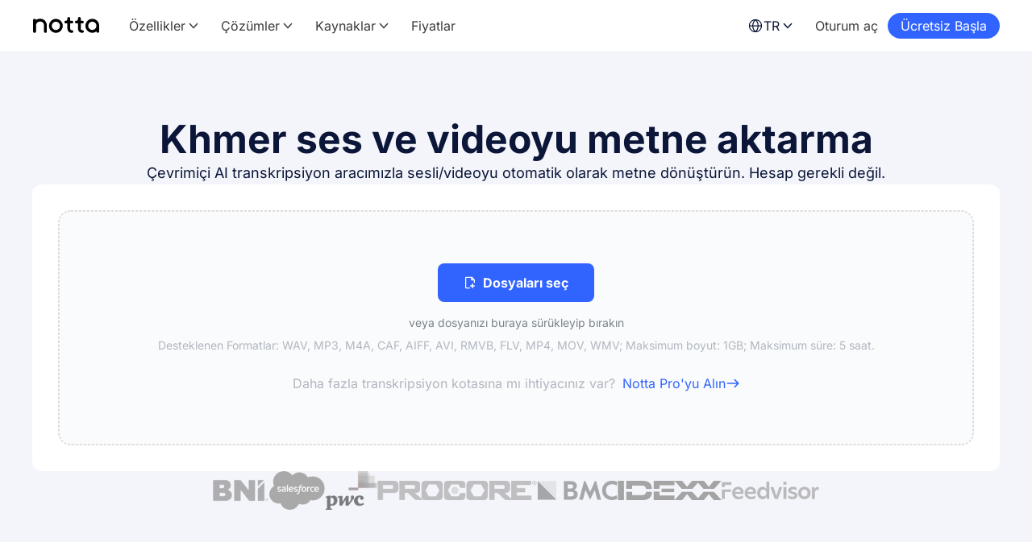

--- FILE ---
content_type: image/svg+xml
request_url: https://a.storyblok.com/f/159374/48x49/a067987bbd/notta-feature-ai-summary.svg
body_size: 803
content:
<svg width="48" height="49" viewBox="0 0 48 49" fill="none" xmlns="http://www.w3.org/2000/svg">
<path d="M32.2789 9.88149C33.1814 9.58064 33.1814 8.30404 32.2789 8.00319L32.1942 7.97496C30.7162 7.48229 29.5564 6.32249 29.0637 4.84447L29.0355 4.75979C28.7347 3.85725 27.4581 3.85725 27.1572 4.75979L27.129 4.84447C26.6363 6.32249 25.4765 7.48229 23.9985 7.97496L23.9138 8.00319C23.0113 8.30404 23.0113 9.58064 23.9138 9.88149L23.9985 9.90972C25.4765 10.4024 26.6363 11.5622 27.129 13.0402L27.1572 13.1249C27.4581 14.0274 28.7347 14.0274 29.0355 13.1249L29.0637 13.0402C29.5564 11.5622 30.7162 10.4024 32.1942 9.90972L32.2789 9.88149Z" fill="#3164FF"/>
<path fill-rule="evenodd" clip-rule="evenodd" d="M8.98336 6.24001C10.5455 4.67791 13.0781 4.67791 14.6402 6.24001L40.9099 32.5097C42.472 34.0718 42.472 36.6044 40.9099 38.1665L38.0814 40.9949C36.5193 42.557 33.9867 42.557 32.4246 40.9949L6.15493 14.7253C4.59283 13.1632 4.59283 10.6305 6.15493 9.06843L8.98336 6.24001ZM8.98336 11.8969L11.8118 9.06843L17.832 15.0887L15.0037 17.9172L8.98336 11.8969ZM17.8321 20.7456L20.6605 17.9171L38.0814 35.3381L35.253 38.1665L17.8321 20.7456Z" fill="#3164FF"/>
<path d="M42.4049 16.6502C43.3074 16.951 43.3074 18.2276 42.4049 18.5285L42.3202 18.5567C40.8422 19.0494 39.6824 20.2092 39.1897 21.6872L39.1615 21.7719C38.8606 22.6744 37.584 22.6744 37.2832 21.7719L37.255 21.6872C36.7623 20.2092 35.6025 19.0494 34.1245 18.5567L34.0398 18.5285C33.1372 18.2276 33.1372 16.951 34.0398 16.6502L34.1245 16.6219C35.6025 16.1293 36.7623 14.9695 37.255 13.4914L37.2832 13.4068C37.584 12.5042 38.8606 12.5042 39.1615 13.4068L39.1897 13.4914C39.6824 14.9695 40.8422 16.1293 42.3202 16.6219L42.4049 16.6502Z" fill="#3164FF"/>
<path d="M14.5388 33.125C15.5703 32.7812 15.5703 31.3222 14.5388 30.9784L14.442 30.9461C12.7528 30.3831 11.4274 29.0576 10.8643 27.3684L10.832 27.2717C10.4882 26.2402 9.02924 26.2402 8.68542 27.2717L8.65316 27.3684C8.0901 29.0576 6.76461 30.3831 5.07545 30.9461L4.97867 30.9784C3.9472 31.3222 3.9472 32.7812 4.97867 33.125L5.07545 33.1573C6.76461 33.7203 8.0901 35.0458 8.65316 36.735L8.68542 36.8318C9.02924 37.8632 10.4882 37.8632 10.832 36.8318L10.8643 36.735C11.4274 35.0458 12.7528 33.7203 14.442 33.1573L14.5388 33.125Z" fill="#3164FF"/>
</svg>


--- FILE ---
content_type: application/javascript
request_url: https://www.notta.ai/webpack-runtime-5089a82783b9b60a003a.js
body_size: 6706
content:
!function(){"use strict";var e,c,a,n,d,t={},s={};function o(e){var c=s[e];if(void 0!==c)return c.exports;var a=s[e]={id:e,loaded:!1,exports:{}};return t[e].call(a.exports,a,a.exports,o),a.loaded=!0,a.exports}o.m=t,o.amdO={},e=[],o.O=function(c,a,n,d){if(!a){var t=1/0;for(r=0;r<e.length;r++){a=e[r][0],n=e[r][1],d=e[r][2];for(var s=!0,f=0;f<a.length;f++)(!1&d||t>=d)&&Object.keys(o.O).every(function(e){return o.O[e](a[f])})?a.splice(f--,1):(s=!1,d<t&&(t=d));if(s){e.splice(r--,1);var b=n();void 0!==b&&(c=b)}}return c}d=d||0;for(var r=e.length;r>0&&e[r-1][2]>d;r--)e[r]=e[r-1];e[r]=[a,n,d]},o.n=function(e){var c=e&&e.__esModule?function(){return e.default}:function(){return e};return o.d(c,{a:c}),c},a=Object.getPrototypeOf?function(e){return Object.getPrototypeOf(e)}:function(e){return e.__proto__},o.t=function(e,n){if(1&n&&(e=this(e)),8&n)return e;if("object"==typeof e&&e){if(4&n&&e.__esModule)return e;if(16&n&&"function"==typeof e.then)return e}var d=Object.create(null);o.r(d);var t={};c=c||[null,a({}),a([]),a(a)];for(var s=2&n&&e;"object"==typeof s&&!~c.indexOf(s);s=a(s))Object.getOwnPropertyNames(s).forEach(function(c){t[c]=function(){return e[c]}});return t.default=function(){return e},o.d(d,t),d},o.d=function(e,c){for(var a in c)o.o(c,a)&&!o.o(e,a)&&Object.defineProperty(e,a,{enumerable:!0,get:c[a]})},o.f={},o.e=function(e){return Promise.all(Object.keys(o.f).reduce(function(c,a){return o.f[a](e,c),c},[]))},o.u=function(e){return({109:"component---src-pages-en-features-ai-transcription-index-tsx",124:"component---src-pages-pricing-index-tsx",211:"788eb7653ca92c2415e018a71a6f1c5c9c87d972",232:"component---src-cms-blog-category-index-tsx",248:"component---src-pages-year-in-review-2025-index-tsx",313:"component---src-pages-year-in-review-2025-meeting-runner-index-tsx",471:"afcb4c2a143a21481341c4f6d5b10566e81bf377",592:"component---src-pages-en-blog-index-tsx",721:"117d69267bd78433e37c38d86ff1e19983f9827c",727:"549b3c249f2e0e60a80566afb2a4821034010c49",781:"component---src-pages-media-kit-index-tsx",926:"component---src-pages-year-in-review-2025-seeker-index-tsx",1029:"component---src-pages-request-index-tsx",1204:"component---src-pages-en-referral-program-index-tsx",1210:"2607be52eb05908064d5584cfcd0389a8d30029f",1294:"component---src-pages-en-security-index-tsx",1403:"component---src-pages-notta-brain-index-tsx",1469:"3db36039",1487:"0e203a366601c4d2eab4dc8e71ab50a3daeff497",1537:"2e2652b107bbda3221d80cc50804b43d6e42f1be",1575:"2eeb2de59dfa7aeeb288cef827138f6de24fc7cc",1584:"8c7fbb7d0793cf631738130791aa6ef971f50745",1601:"component---src-pages-en-about-index-tsx",1605:"component---src-pages-en-index-tsx",1629:"component---src-pages-event-works-with-gmeet-teams-tsx",1646:"component---src-pages-tools-meeting-agenda-index-tsx",1662:"component---src-pages-en-showcase-gallery-index-tsx",1808:"4545cd8d8f102a223dc85cff9fb9457f079f341d",1834:"component---src-pages-404-index-tsx",1904:"2e145fcf8f17f24b14a3dc455e093cc183ae3229",1913:"component---src-pages-en-home-index-tsx",1947:"2a91802cfb9e53dc9274ef2ac91e6e6e81151ac5",1953:"2e5f0269479723182d88c1a8c3af23267300f304",2022:"component---src-pages-security-index-tsx",2040:"component---src-pages-en-affiliate-tsx",2067:"2239822228bdedd56483a2979ca157a00fbcf783",2122:"component---src-pages-en-zoom-bot-tsx",2248:"component---src-pages-blog-index-tsx",2378:"09e6df2292ac6173589ebc8aa840dc4fa9ced363",2397:"d0f5fd0c3d85ca35b774bb813cec03a304460f40",2406:"04b61c8dc316fa8d9502a40bfa9133a810036b93",2561:"component---src-pages-inquiry-index-tsx",2563:"65c1c048415415179c3fb5f51ebea17bdb37f340",2595:"c5d9d435166f33379ead743ad77cb97f9d305978",2623:"82a52df0568e46290a203920ffddf0ea76ac9651",2645:"component---src-pages-senryu-contest-2025-index-tsx",2745:"component---src-pages-en-integrations-index-tsx",2785:"component---src-pages-hardware-memo-index-tsx",2808:"308b83ad297a5e62a72f2ccd9bf9ee39804550ad",2833:"723cd5ea",2868:"component---src-pages-en-extension-uninstall-index-tsx",2887:"component---src-pages-tools-youtube-video-summarizer-index-tsx",2910:"0fda87e9f3763b738c4cd1ba94d1c0487dbebd1f",2919:"component---src-pages-en-tools-ai-summary-index-tsx",2922:"component---src-pages-cm-genba-index-tsx",2965:"component---src-pages-leadership-index-tsx",2978:"124b73e37c7cbbd304ff6a7909bd71cb88769505",3061:"component---src-pages-en-customers-index-tsx",3071:"bbc6437e9ea8d40452f03e6d43c914db293767ee",3079:"component---src-pages-showcase-index-tsx",3100:"component---src-pages-extension-uninstall-index-tsx",3194:"a6f208e3",3342:"ea88be26",3481:"component---src-pages-en-hardware-memo-index-tsx",3635:"component---src-pages-en-changelog-tsx",3663:"30a1205dbce7d6c8091100e2ba5ebcbc091d1ad7",3877:"f5395b0538b55689598339f765576fd25465d73d",3889:"component---src-pages-year-in-review-2025-knowledge-courier-index-tsx",3979:"018b11890d3bb6e348e4a6c0b78cc559759e1328",4081:"component---src-pages-en-tools-pdf-summary-index-tsx",4090:"component---src-pages-year-in-review-2025-traveler-index-tsx",4134:"47a59b708bc3c96d62d5ac73042a6a010a4c816e",4166:"533309a853fa41e2631c9d62c1523245d4fd64c2",4168:"component---src-pages-quotation-index-tsx",4223:"commons",4261:"component---src-pages-cases-index-tsx",4367:"component---src-pages-en-web-tsx",4442:"component---src-pages-education-plan-index-tsx",4486:"component---src-pages-en-features-tsx",4575:"e9565e148edee8e6de3d89ee68620f50ffd1f519",4614:"component---src-pages-showcase-gallery-index-tsx",4681:"component---src-pages-en-mobile-tsx",4742:"component---src-pages-agent-sales-index-tsx",4866:"component---src-cms-index-tsx",4932:"component---src-pages-changelog-index-tsx",4981:"component---src-pages-features-index-tsx",5154:"8ec69f959288817459a9cf4f66a0056f96241316",5185:"component---src-pages-news-index-tsx",5274:"0e58f212c87a2cd07634529405a7c91c5fe8f133",5377:"component---src-pages-integrations-index-tsx",5399:"component---src-pages-en-extension-install-index-tsx",5442:"a060b57768246efaa591743c38ae174878c407a9",5470:"component---src-pages-mobile-index-tsx",5533:"component---src-pages-event-works-with-notion-tsx",5620:"45801efa50214a4bfae1958eefe708a836d6fb0e",5633:"component---src-pages-en-contact-tsx",5711:"component---src-pages-tools-video-audio-to-blog-index-tsx",5748:"component---src-pages-en-pricing-index-tsx",5759:"d62433d52483d2b20cd0ef7503a71a922f16ac0c",5784:"component---src-pages-en-search-index-tsx",5827:"component---src-pages-en-notta-brain-index-tsx",5912:"18924e0c2d4fc855617b82074f86ccfa823b3e27",5942:"component---src-pages-chrome-extension-index-tsx",5999:"component---src-pages-extension-install-index-tsx",6044:"component---src-pages-referral-program-index-tsx",6083:"component---src-pages-zenchord-index-tsx",6175:"component---src-pages-external-channel-inquiry-index-tsx",6255:"component---src-pages-post-campaign-index-tsx",6263:"90156d5387fa2a26ed83b73eb7e8907269b27d0a",6299:"component---src-pages-guides-index-tsx",6367:"component---src-pages-en-showcase-index-tsx",6390:"component---src-pages-en-blog-best-ai-note-taking-app-index-tsx",6416:"component---src-pages-web-index-tsx",6513:"b544bb4933af46331fc1ebd9234f34d945625223",6540:"7a9af0263022618251f2630cddd874f513a2d4ca",6577:"component---src-pages-tools-chat-pdf-index-tsx",6601:"component---src-pages-en-tools-chat-pdf-index-tsx",6779:"component---src-pages-event-zoom-bot-tsx",6805:"component---src-pages-en-tools-ai-mindmap-index-tsx",6934:"component---src-pages-contact-index-tsx",7081:"1e6f90379e1656cebbf52d5d564f514e5fc00aff",7138:"component---src-pages-uranai-index-tsx",7149:"component---src-pages-tools-ai-mindmap-index-tsx",7242:"2ce1b1d49a86c4a800d5d1b47b43dfad0976b1eb",7401:"component---src-pages-about-index-tsx",7435:"component---src-pages-sitemap-index-tsx",7448:"component---src-pages-import-guide-index-tsx",7468:"component---src-pages-new-lifestyle-2025-index-tsx",7487:"component---src-pages-en-brand-assets-index-tsx",7693:"component---src-pages-senryu-contest-index-tsx",7712:"component---src-pages-llm-security-index-tsx",7736:"component---src-pages-en-welcome-airgram-index-tsx",8001:"component---src-pages-home-index-tsx",8034:"component---src-pages-en-homepage-1-index-tsx",8225:"component---src-pages-enterprise-index-tsx",8228:"component---src-pages-use-cases-ai-notes-index-tsx",8247:"component---src-pages-year-in-review-2025-time-sage-index-tsx",8271:"component---src-pages-en-homepage-tsx",8293:"5551198084cbf069fbcb6d5087f852c76c303155",8351:"component---src-pages-en-tools-youtube-video-summarizer-index-tsx",8508:"4931632426c9bdb44f5939d2b6345a0a01e125f7",8591:"component---src-pages-ambassador-index-tsx",8614:"f81b2d120f43eb7550b00e102e4a0a50ffb3a3b9",8658:"component---src-pages-event-custom-volcabulary-tsx",8705:"806ecd8770f58a7f6cd9f1d62c810b979ad41342",8756:"64c361cf48cc22a5e14ab80b6ea57d91c0fd5859",8814:"component---src-pages-en-chrome-extension-index-tsx",8877:"component---src-pages-resources-index-tsx",8912:"component---src-pages-public-tsx",8951:"component---src-pages-en-tools-video-audio-to-blog-index-tsx",9030:"component---src-pages-business-index-tsx",9043:"d973ee13ad5dbed65b43863d1169c5a1b70246e8",9062:"component---src-pages-en-tools-meeting-agenda-index-tsx",9103:"component---src-pages-tools-ai-summary-index-tsx",9114:"7cd1ae5a98ec0b58f9217018fa75aa4c1ef8b96a",9192:"component---src-pages-en-guides-tsx",9257:"component---src-pages-tools-pdf-summary-index-tsx",9287:"d00cd10b",9614:"ad6fa9c97a4b593a61a80e10f32fb0fbe73cc4e5",9718:"component---src-pages-year-in-review-2025-explorer-index-tsx",9731:"2a2afd54184f693ac3f30f0e2a9b0e4f857ef845",9958:"component---src-pages-en-request-tsx"}[e]||e)+"-"+{109:"4047ef300d9979a3511d",124:"ba1175401d644ad4f6f4",211:"dfd282b5c20f9824956b",232:"759ea0780ff10e79ca54",248:"da5d32a16da24d1a9cfd",254:"83ae5ef31c2d59543b3d",313:"7da334fb6939a2ca5251",390:"cdfe9a176db6d21548f3",395:"eef333daedb59ce79ee9",471:"34ff2319f07ed3cd7395",592:"710739635f354dcf0105",721:"a1e49bf452a7f4294fab",727:"09c29e676eb65542b1a7",781:"b8cf3ae1930bffc7e951",926:"c1b486149851d169d6ab",1013:"7376b3741f485f65c137",1029:"63378c372ae1cf64e863",1108:"164fe5a749c41be53d57",1204:"1ede30d692810d9722f9",1210:"24fb9536bbdad3559c8d",1294:"61aabd8b4bd0303a8451",1403:"1f49249a0e727b0a42f4",1452:"226191e77146a2bb4ce0",1469:"744804feb6ec7573280b",1487:"c293c0ea5ab0c50a3e32",1537:"fcaee39bffe48522e443",1575:"557dd88f81f68c6f04b1",1584:"f0e2a3f476a28784bb6a",1601:"03608c9a8cb115291823",1605:"ccc903f95f8cd273d121",1629:"299687dd99e0ed8236aa",1646:"0ad53618cc820056fa2e",1662:"dc39df3f70dcad295bb1",1808:"596987e516aada18211e",1834:"95b25919f1d618050bbf",1904:"b5c45a3bf09833fdfbe8",1913:"42107c1ab5434f08e7b1",1947:"87133f3a975e80a87beb",1953:"c1ba366d520b8a78c3fd",2022:"65d5aa45fee6669438d1",2040:"d7b213647a46e202fccd",2067:"8eb72c0b254eead700e1",2122:"8e658ce468eaceb53e5b",2248:"767f24fb8face84a299e",2378:"ad467de68b9385630cbb",2397:"11cea9a1ec04e4f79edd",2406:"a9e0ad4f1725fdf7d75c",2561:"b5a234315de13eca7878",2563:"8d48af936e65e74cae9f",2582:"4e87a642f1c3ee0465e5",2595:"98bb51827c7249e5a2b5",2623:"4ae331abeb2b2f7269a7",2645:"dc26304033ae5263200c",2745:"c1b5785dee51c631a6a8",2785:"b8e343300d654b0e1466",2808:"ea3bbb1cfbe6fa2ddddc",2833:"cf2264ffc85c6d37c20f",2868:"a99d61dc898c6b3a451d",2887:"d1a2e9c26569416a3100",2910:"2f7c0a0630ed4a632ed2",2919:"f781ddf3832c92aee4c3",2922:"4936e07837c54240aef1",2965:"ea70572aeb6e91a25b47",2978:"0c5c21645d67b4966d1c",3049:"02159e75122f116d8f8f",3061:"dd8db9e8db10f241791f",3071:"92f857b4e683c1f2fc2d",3079:"16aae31eb815a1378392",3100:"ab4229207c09b95a3bef",3194:"b6d164b411a4a23e869d",3342:"fbeecf570314aa9831a6",3481:"b255598aa6629c1cb626",3635:"958d42aabd0d6c993e88",3663:"2dc57f073d87f5d50f1c",3877:"136ae37342038913e686",3889:"9e7e0decb545c04bc6ae",3979:"403c8737e362a85cba22",4081:"6d94e89c04bea57d7d11",4090:"0a2e055da22530ecf216",4134:"3c42b72ad908d5cdbc0d",4166:"258738efd1adb13e7033",4168:"9900ecb89f92f9f4a456",4223:"185ddc9d1533672ece23",4261:"b3905043d94297b501d8",4367:"794c00a6fae53fa4e63c",4441:"847a8c47e829456693e6",4442:"72b5a8fd2b13389d6c23",4486:"3854ac8cf92f97f55173",4575:"3acf254e8ab034356759",4614:"06c6955151a8623f038f",4681:"88fc29c6faadf7d0ffda",4742:"926d8aee44100b4ea34b",4775:"0cc34ffea6cd6f05aa7e",4866:"5aa5588184f48bf15fdf",4932:"c8f2b7340e8d3e7b967c",4981:"050e940b694f1fce85fb",5154:"ec0f81475d491e20a745",5185:"0c868be9b094a6a317b7",5274:"8eb02cb1cb8f4f905ba8",5369:"47616ad7d71982cbf4a1",5377:"c37d32cb3b6b8edf77ac",5399:"8dfae8efed388e48ba2f",5442:"d517c258a4ef03545bcd",5470:"2566a7cea1c8fe6164ad",5499:"e037b7173ad78999f674",5533:"495f196ad423a070802e",5620:"da13cdd36ef2b1d12171",5633:"c9b984b64ea90c1ef8bc",5711:"2101a978b7ffbe07d8e6",5748:"b8087e03502ab20a62ed",5759:"5aee65b64da55d76ac1a",5784:"a59101f7117ef1684bd6",5827:"affc5fa78a9a46c4831c",5912:"1f7e7ad5f395838a6c70",5942:"553d8a3f7cec742577d1",5999:"ae889477de331d503e0b",6044:"1d26b237d9c561bf66f6",6083:"62656e95f2a3996d8025",6175:"561946467b535bed9144",6242:"9a1a21f85381592f8a09",6255:"fe016febe15dbde9ef5c",6263:"67a705ef92a55b0ebc22",6299:"385bdd661852094c6102",6367:"39305b6286cec4b220f9",6390:"cbbdfef98ae308ff2301",6416:"f30c7eed791c0d7cf2f8",6468:"edf27bc1b7b248e2a249",6513:"ab1f9b13973878e38b4c",6540:"8c6213137a5d84755ecb",6577:"29fd134c725d9a77d038",6601:"2ca9b5ad954a530b9423",6626:"31c7eb1e7039e0d36de6",6779:"343d68aa58867190be2d",6805:"b45c9aa149885ca67b19",6927:"ad017a42f51c657687d9",6934:"06da2a003894656b171d",7081:"275397e68508c3207b27",7138:"b21dbbd4c7aa91dd049e",7149:"6876305e76ba2022e301",7242:"145015a7245a89a1aab2",7401:"761e0912643fd20e25ed",7403:"d7121793345cbd6aa315",7435:"567d36d8baba85ce5bd5",7448:"cc9f90073206c9f50848",7468:"e836fe64d8f61a9a22d9",7487:"283ec56a35f7b71b92fc",7693:"1550a2ad53994e9a4f6a",7712:"65e9e79e6d6c1a602814",7736:"8ea4c155ffb9756e73b3",7786:"05d35c0d8c1c33cd45fc",8001:"b53fc4d3e6cd57ee6fea",8034:"a3b5605dff57e05c66e5",8077:"119ce9983654c46f6167",8225:"9042cc8094f5e99b4dcc",8228:"45fc896937c81e10b0f3",8247:"1f3ba065ea0c64046cf4",8271:"a7f72434d1c00514ea0b",8293:"e71db538c07a0e23b91a",8351:"f1ccaa950c85be3a841d",8508:"70b8fa199130eb3c6ae0",8591:"d75c042b4873a46dc419",8614:"0283c81e1c3f8c004ae9",8658:"2146cc814725410becfb",8705:"13ad8e9e7d1adb242810",8756:"53567321bff30a4a6b07",8814:"dac7cab8d69dfe7cc09d",8877:"ceee732e01ead7d86bca",8912:"69d4ddec3697d997ee9b",8951:"f77b35262aef02fe1cd3",8984:"a67552b54df343c9a402",9030:"4bd459f2ed9f369a21f8",9043:"9270b5d28791e75a3811",9062:"c6f8596d482dabbcb30f",9103:"43203b20f712c825394b",9114:"ee1fc63cf6a70509ab9c",9192:"19c66a07d41a45a8fd1e",9257:"e4c1d3a81862026316a6",9287:"96c6f30ab893d4db571a",9614:"b0781969c51b7784616e",9718:"d3310c901456e88b0515",9731:"fdd23c0b6aa9fb9e2f9d",9800:"d83c6f0acc2d3fd31c04",9958:"0e8c4057c60cdfa9945c"}[e]+".js"},o.miniCssF=function(e){return"styles.a0d1464233489a38ef37.css"},o.g=function(){if("object"==typeof globalThis)return globalThis;try{return this||new Function("return this")()}catch(e){if("object"==typeof window)return window}}(),o.hmd=function(e){return(e=Object.create(e)).children||(e.children=[]),Object.defineProperty(e,"exports",{enumerable:!0,set:function(){throw new Error("ES Modules may not assign module.exports or exports.*, Use ESM export syntax, instead: "+e.id)}}),e},o.o=function(e,c){return Object.prototype.hasOwnProperty.call(e,c)},n={},d="notta:",o.l=function(e,c,a,t){if(n[e])n[e].push(c);else{var s,f;if(void 0!==a)for(var b=document.getElementsByTagName("script"),r=0;r<b.length;r++){var i=b[r];if(i.getAttribute("src")==e||i.getAttribute("data-webpack")==d+a){s=i;break}}s||(f=!0,(s=document.createElement("script")).charset="utf-8",s.timeout=120,o.nc&&s.setAttribute("nonce",o.nc),s.setAttribute("data-webpack",d+a),s.src=e),n[e]=[c];var p=function(c,a){s.onerror=s.onload=null,clearTimeout(x);var d=n[e];if(delete n[e],s.parentNode&&s.parentNode.removeChild(s),d&&d.forEach(function(e){return e(a)}),c)return c(a)},x=setTimeout(p.bind(null,void 0,{type:"timeout",target:s}),12e4);s.onerror=p.bind(null,s.onerror),s.onload=p.bind(null,s.onload),f&&document.head.appendChild(s)}},o.r=function(e){"undefined"!=typeof Symbol&&Symbol.toStringTag&&Object.defineProperty(e,Symbol.toStringTag,{value:"Module"}),Object.defineProperty(e,"__esModule",{value:!0})},o.nmd=function(e){return e.paths=[],e.children||(e.children=[]),e},o.p="/",function(){var e={7311:0,1869:0};o.f.j=function(c,a){var n=o.o(e,c)?e[c]:void 0;if(0!==n)if(n)a.push(n[2]);else if(/^(1869|7311)$/.test(c))e[c]=0;else{var d=new Promise(function(a,d){n=e[c]=[a,d]});a.push(n[2]=d);var t=o.p+o.u(c),s=new Error;o.l(t,function(a){if(o.o(e,c)&&(0!==(n=e[c])&&(e[c]=void 0),n)){var d=a&&("load"===a.type?"missing":a.type),t=a&&a.target&&a.target.src;s.message="Loading chunk "+c+" failed.\n("+d+": "+t+")",s.name="ChunkLoadError",s.type=d,s.request=t,n[1](s)}},"chunk-"+c,c)}},o.O.j=function(c){return 0===e[c]};var c=function(c,a){var n,d,t=a[0],s=a[1],f=a[2],b=0;if(t.some(function(c){return 0!==e[c]})){for(n in s)o.o(s,n)&&(o.m[n]=s[n]);if(f)var r=f(o)}for(c&&c(a);b<t.length;b++)d=t[b],o.o(e,d)&&e[d]&&e[d][0](),e[d]=0;return o.O(r)},a=self.webpackChunknotta=self.webpackChunknotta||[];a.forEach(c.bind(null,0)),a.push=c.bind(null,a.push.bind(a))}()}();

--- FILE ---
content_type: text/javascript
request_url: https://assets.endorsely.com/endorsely.js
body_size: 1294
content:
!function(e){"function"==typeof define&&define.amd?define(e):e()}(function(){function e(e){for(var r=1;r<arguments.length;r++){var t=arguments[r];for(var n in t)e[n]=t[n]}return e}var r=function r(t,n){function o(r,o,i){if("undefined"!=typeof document){"number"==typeof(i=e({},n,i)).expires&&(i.expires=new Date(Date.now()+864e5*i.expires)),i.expires&&(i.expires=i.expires.toUTCString()),r=encodeURIComponent(r).replace(/%(2[346B]|5E|60|7C)/g,decodeURIComponent).replace(/[()]/g,escape);var a="";for(var c in i)i[c]&&(a+="; "+c,!0!==i[c]&&(a+="="+i[c].split(";")[0]));return document.cookie=r+"="+t.write(o,r)+a}}return Object.create({set:o,get:function(e){if("undefined"!=typeof document&&(!arguments.length||e)){for(var r=document.cookie?document.cookie.split("; "):[],n={},o=0;o<r.length;o++){var i=r[o].split("="),a=i.slice(1).join("=");try{var c=decodeURIComponent(i[0]);if(n[c]=t.read(a,c),e===c)break}catch(e){}}return e?n[e]:n}},remove:function(r,t){o(r,"",e({},t,{expires:-1}))},withAttributes:function(t){return r(this.converter,e({},this.attributes,t))},withConverter:function(t){return r(e({},this.converter,t),this.attributes)}},{attributes:{value:Object.freeze(n)},converter:{value:Object.freeze(t)}})}({read:function(e){return'"'===e[0]&&(e=e.slice(1,-1)),e.replace(/(%[\dA-F]{2})+/gi,decodeURIComponent)},write:function(e){return encodeURIComponent(e).replace(/%(2[346BF]|3[AC-F]|40|5[BDE]|60|7[BCD])/g,decodeURIComponent)}},{path:"/"}),t=function(e,r){return(new RegExp("^(?:.*\\.)?([a-zA-Z0-9\\-_]{"+r+",}\\.(?:\\w{2,8}|\\w{2,5}\\.\\w{2,4}))$").exec(e)||[])[1]||""},n=function(e){if("localhost"===e)return"localhost";var r=t(e,3),n=t(e,4);return r.length>n.length?r:n}(window.location.hostname),o=new URLSearchParams(window.location.search),i=o.get("ref")||o.get("aff")||o.get("via")||o.get("_by")||o.get("by")||o.get("utm_source")||null,a=o.get("aff")||o.get("ref")||o.get("via")||o.get("_by")||o.get("by")||o.get("utm_source")||null,c=document.querySelector("script[data-endorsely]"),u=c?c.getAttribute("data-endorsely"):null,l="https:"===window.location.protocol,f="localhost"===window.location.hostname||"127.0.0.1"===window.location.hostname,s=function(){var e=r.get("endorsely_referral");return void 0!==e&&"null"!==e?e:""},d=function(){r.remove("endorsely_referral",{domain:n,path:"/"})},p=s()&&"null"!==s()?s():null,h=new(/*#__PURE__*/function(){function e(){}return e.prototype.create=function(){try{var e=u,t=a,c={};o.forEach(function(e,r){e&&!["ref","via","aff","_by","by"].some(function(e){return e===r})&&(c[r]=e)});var s={organizationId:e,code:t,subids:c,path:window.location.pathname};return u&&n&&i?Promise.resolve(function(e,t){try{var o=Promise.resolve(fetch("https://app.endorsely.com/api/public/track",{method:"POST",headers:{"Content-Type":"application/json"},body:JSON.stringify(s)})).then(function(e){return Promise.resolve(e.json()).then(function(e){return e.referral?(window.endorsely_referral=e.referral,r.set("endorsely_referral",e.referral,{expires:e.duration,domain:n,path:"/",sameSite:f?"Lax":"None",secure:l})):(d(),window.endorsely_referral=null),e.referral})})}catch(e){return t()}return o&&o.then?o.then(void 0,t):o}(0,function(){return d(),window.endorsely_referral=null,"error"})):Promise.resolve()}catch(e){return Promise.reject(e)}},e}());window.endorsely=h,i&&a&&!p?h.create():window.endorsely_referral=p||null});


--- FILE ---
content_type: image/svg+xml
request_url: https://a.storyblok.com/f/159374/48x49/bb1c9d7574/notta-feature-high-accuracy.svg
body_size: 1002
content:
<svg width="48" height="49" viewBox="0 0 48 49" fill="none" xmlns="http://www.w3.org/2000/svg">
<path d="M19.1391 4.1665H28.8609C30.8772 4.16649 32.475 4.16649 33.763 4.27253C35.08 4.38097 36.1944 4.60721 37.2119 5.1297C38.862 5.97696 40.2035 7.32888 41.0442 8.9917C41.5627 10.0171 41.7872 11.1402 41.8948 12.4674C42 13.7653 42 15.3755 42 17.4074V26.1665C42 26.9371 41.3801 27.5619 40.6154 27.5619C39.8507 27.5619 39.2308 26.9371 39.2308 26.1665V17.4688C39.2308 15.3619 39.2297 13.8656 39.1348 12.6947C39.0411 11.54 38.8632 10.8251 38.5768 10.2587C38.0016 9.12093 37.0837 8.19593 35.9547 7.61623C35.3926 7.32761 34.6832 7.1483 33.5374 7.05396C32.3755 6.95829 30.8907 6.9572 28.8 6.9572H19.2C17.1093 6.9572 15.6245 6.95829 14.4626 7.05396C13.3168 7.1483 12.6074 7.32761 12.0453 7.61623C10.9163 8.19593 9.99843 9.12093 9.42319 10.2587C9.13679 10.8251 8.95886 11.54 8.86524 12.6947C8.77031 13.8656 8.76923 15.3619 8.76923 17.4688V30.8642C8.76923 32.9711 8.77031 34.4674 8.86524 35.6384C8.95886 36.793 9.13679 37.5079 9.42319 38.0744C9.99843 39.2121 10.9163 40.1371 12.0453 40.7168C12.6074 41.0054 13.3168 41.1847 14.4626 41.2791C15.6245 41.3747 17.1093 41.3758 19.2 41.3758H23.4547C24.2194 41.3758 24.8394 42.0005 24.8394 42.7712C24.8394 43.5418 24.2194 44.1665 23.4547 44.1665H19.139C17.1228 44.1665 15.525 44.1665 14.237 44.0605C12.92 43.952 11.8056 43.7258 10.7881 43.2033C9.13805 42.3561 7.79653 41.0041 6.95579 39.3413C6.43732 38.3159 6.21281 37.1928 6.10521 35.8656C5.99998 34.5677 5.99999 32.9575 6 30.9256V17.4074C5.99999 15.3755 5.99998 13.7653 6.10521 12.4674C6.21281 11.1402 6.43732 10.0171 6.95579 8.9917C7.79653 7.32888 9.13805 5.97696 10.7881 5.1297C11.8056 4.60721 12.92 4.38097 14.237 4.27253C15.525 4.16649 17.1228 4.16649 19.1391 4.1665Z" fill="#3164FF"/>
<path d="M27.9609 11.5596C28.7894 11.5596 29.4609 12.2311 29.4609 13.0596C29.4609 13.888 28.7894 14.5596 27.9609 14.5596L14.9609 14.5596C14.1325 14.5596 13.4609 13.888 13.4609 13.0596C13.4609 12.2311 14.1325 11.5596 14.9609 11.5596H27.9609Z" fill="#3164FF"/>
<path d="M27.9609 18.5596C28.7894 18.5596 29.4609 19.2311 29.4609 20.0596C29.4609 20.888 28.7894 21.5596 27.9609 21.5596H14.9609C14.1325 21.5596 13.4609 20.888 13.4609 20.0596C13.4609 19.2311 14.1325 18.5596 14.9609 18.5596H27.9609Z" fill="#3164FF"/>
<path d="M21.4609 27.0596C21.4609 26.2311 20.7894 25.5596 19.9609 25.5596H14.9609C14.1325 25.5596 13.4609 26.2311 13.4609 27.0596C13.4609 27.888 14.1325 28.5596 14.9609 28.5596H19.9609C20.7894 28.5596 21.4609 27.888 21.4609 27.0596Z" fill="#3164FF"/>
<path d="M42.9689 35.0193C43.5402 34.4195 43.517 33.47 42.9172 32.8987C42.3173 32.3273 41.3678 32.3505 40.7965 32.9504L34.0645 40.019L31.0607 37.0151C30.4749 36.4293 29.5252 36.4292 28.9394 37.015C28.3536 37.6008 28.3535 38.5505 28.9393 39.1363L32.7401 42.9373C33.4949 43.6922 34.7233 43.6772 35.4595 42.9042L42.9689 35.0193Z" fill="#3164FF"/>
</svg>


--- FILE ---
content_type: text/javascript; charset=utf-8
request_url: https://unpkg.com/mediainfo.js@0.1.7/dist/mediainfo.js
body_size: 17842
content:
(function (global, factory) {
    typeof exports === 'object' && typeof module !== 'undefined' ? module.exports = factory() :
    typeof define === 'function' && define.amd ? define(factory) :
    (global = typeof globalThis !== 'undefined' ? globalThis : global || self, global.MediaInfo = factory());
})(this, (function () { 'use strict';

    /*! *****************************************************************************
    Copyright (c) Microsoft Corporation.

    Permission to use, copy, modify, and/or distribute this software for any
    purpose with or without fee is hereby granted.

    THE SOFTWARE IS PROVIDED "AS IS" AND THE AUTHOR DISCLAIMS ALL WARRANTIES WITH
    REGARD TO THIS SOFTWARE INCLUDING ALL IMPLIED WARRANTIES OF MERCHANTABILITY
    AND FITNESS. IN NO EVENT SHALL THE AUTHOR BE LIABLE FOR ANY SPECIAL, DIRECT,
    INDIRECT, OR CONSEQUENTIAL DAMAGES OR ANY DAMAGES WHATSOEVER RESULTING FROM
    LOSS OF USE, DATA OR PROFITS, WHETHER IN AN ACTION OF CONTRACT, NEGLIGENCE OR
    OTHER TORTIOUS ACTION, ARISING OUT OF OR IN CONNECTION WITH THE USE OR
    PERFORMANCE OF THIS SOFTWARE.
    ***************************************************************************** */

    var __assign = function() {
        __assign = Object.assign || function __assign(t) {
            for (var s, i = 1, n = arguments.length; i < n; i++) {
                s = arguments[i];
                for (var p in s) if (Object.prototype.hasOwnProperty.call(s, p)) t[p] = s[p];
            }
            return t;
        };
        return __assign.apply(this, arguments);
    };

    var Module = (function() {
      var _scriptDir = typeof document !== 'undefined' && document.currentScript ? document.currentScript.src : undefined;
      if (typeof __filename !== 'undefined') _scriptDir = _scriptDir || __filename;
      return (
    function(Module) {
      Module = Module || {};

    var Module=typeof Module!=="undefined"?Module:{};var readyPromiseResolve,readyPromiseReject;Module["ready"]=new Promise(function(resolve,reject){readyPromiseResolve=resolve;readyPromiseReject=reject;});var moduleOverrides={};var key;for(key in Module){if(Module.hasOwnProperty(key)){moduleOverrides[key]=Module[key];}}var thisProgram="./this.program";var ENVIRONMENT_IS_WEB=typeof window==="object";var ENVIRONMENT_IS_WORKER=typeof importScripts==="function";var ENVIRONMENT_IS_NODE=typeof process==="object"&&typeof process.versions==="object"&&typeof process.versions.node==="string";var scriptDirectory="";function locateFile(path){if(Module["locateFile"]){return Module["locateFile"](path,scriptDirectory)}return scriptDirectory+path}var read_,readBinary;var nodeFS;var nodePath;if(ENVIRONMENT_IS_NODE){if(ENVIRONMENT_IS_WORKER){scriptDirectory=require("path").dirname(scriptDirectory)+"/";}else {scriptDirectory=__dirname+"/";}read_=function shell_read(filename,binary){if(!nodeFS)nodeFS=require("fs");if(!nodePath)nodePath=require("path");filename=nodePath["normalize"](filename);return nodeFS["readFileSync"](filename,binary?null:"utf8")};readBinary=function readBinary(filename){var ret=read_(filename,true);if(!ret.buffer){ret=new Uint8Array(ret);}assert(ret.buffer);return ret};if(process["argv"].length>1){thisProgram=process["argv"][1].replace(/\\/g,"/");}process["argv"].slice(2);process["on"]("uncaughtException",function(ex){if(!(ex instanceof ExitStatus)){throw ex}});process["on"]("unhandledRejection",abort);Module["inspect"]=function(){return "[Emscripten Module object]"};}else if(ENVIRONMENT_IS_WEB||ENVIRONMENT_IS_WORKER){if(ENVIRONMENT_IS_WORKER){scriptDirectory=self.location.href;}else if(typeof document!=="undefined"&&document.currentScript){scriptDirectory=document.currentScript.src;}if(_scriptDir){scriptDirectory=_scriptDir;}if(scriptDirectory.indexOf("blob:")!==0){scriptDirectory=scriptDirectory.substr(0,scriptDirectory.lastIndexOf("/")+1);}else {scriptDirectory="";}{read_=function(url){var xhr=new XMLHttpRequest;xhr.open("GET",url,false);xhr.send(null);return xhr.responseText};if(ENVIRONMENT_IS_WORKER){readBinary=function(url){var xhr=new XMLHttpRequest;xhr.open("GET",url,false);xhr.responseType="arraybuffer";xhr.send(null);return new Uint8Array(xhr.response)};}}}else;Module["print"]||console.log.bind(console);var err=Module["printErr"]||console.warn.bind(console);for(key in moduleOverrides){if(moduleOverrides.hasOwnProperty(key)){Module[key]=moduleOverrides[key];}}moduleOverrides=null;if(Module["arguments"]);if(Module["thisProgram"])thisProgram=Module["thisProgram"];if(Module["quit"]);var wasmBinary;if(Module["wasmBinary"])wasmBinary=Module["wasmBinary"];Module["noExitRuntime"]||true;if(typeof WebAssembly!=="object"){abort("no native wasm support detected");}var wasmMemory;var ABORT=false;function assert(condition,text){if(!condition){abort("Assertion failed: "+text);}}var UTF8Decoder=typeof TextDecoder!=="undefined"?new TextDecoder("utf8"):undefined;function UTF8ArrayToString(heap,idx,maxBytesToRead){var endIdx=idx+maxBytesToRead;var endPtr=idx;while(heap[endPtr]&&!(endPtr>=endIdx))++endPtr;if(endPtr-idx>16&&heap.subarray&&UTF8Decoder){return UTF8Decoder.decode(heap.subarray(idx,endPtr))}else {var str="";while(idx<endPtr){var u0=heap[idx++];if(!(u0&128)){str+=String.fromCharCode(u0);continue}var u1=heap[idx++]&63;if((u0&224)==192){str+=String.fromCharCode((u0&31)<<6|u1);continue}var u2=heap[idx++]&63;if((u0&240)==224){u0=(u0&15)<<12|u1<<6|u2;}else {u0=(u0&7)<<18|u1<<12|u2<<6|heap[idx++]&63;}if(u0<65536){str+=String.fromCharCode(u0);}else {var ch=u0-65536;str+=String.fromCharCode(55296|ch>>10,56320|ch&1023);}}}return str}function UTF8ToString(ptr,maxBytesToRead){return ptr?UTF8ArrayToString(HEAPU8,ptr,maxBytesToRead):""}function stringToUTF8Array(str,heap,outIdx,maxBytesToWrite){if(!(maxBytesToWrite>0))return 0;var startIdx=outIdx;var endIdx=outIdx+maxBytesToWrite-1;for(var i=0;i<str.length;++i){var u=str.charCodeAt(i);if(u>=55296&&u<=57343){var u1=str.charCodeAt(++i);u=65536+((u&1023)<<10)|u1&1023;}if(u<=127){if(outIdx>=endIdx)break;heap[outIdx++]=u;}else if(u<=2047){if(outIdx+1>=endIdx)break;heap[outIdx++]=192|u>>6;heap[outIdx++]=128|u&63;}else if(u<=65535){if(outIdx+2>=endIdx)break;heap[outIdx++]=224|u>>12;heap[outIdx++]=128|u>>6&63;heap[outIdx++]=128|u&63;}else {if(outIdx+3>=endIdx)break;heap[outIdx++]=240|u>>18;heap[outIdx++]=128|u>>12&63;heap[outIdx++]=128|u>>6&63;heap[outIdx++]=128|u&63;}}heap[outIdx]=0;return outIdx-startIdx}function stringToUTF8(str,outPtr,maxBytesToWrite){return stringToUTF8Array(str,HEAPU8,outPtr,maxBytesToWrite)}function lengthBytesUTF8(str){var len=0;for(var i=0;i<str.length;++i){var u=str.charCodeAt(i);if(u>=55296&&u<=57343)u=65536+((u&1023)<<10)|str.charCodeAt(++i)&1023;if(u<=127)++len;else if(u<=2047)len+=2;else if(u<=65535)len+=3;else len+=4;}return len}var UTF16Decoder=typeof TextDecoder!=="undefined"?new TextDecoder("utf-16le"):undefined;function UTF16ToString(ptr,maxBytesToRead){var endPtr=ptr;var idx=endPtr>>1;var maxIdx=idx+maxBytesToRead/2;while(!(idx>=maxIdx)&&HEAPU16[idx])++idx;endPtr=idx<<1;if(endPtr-ptr>32&&UTF16Decoder){return UTF16Decoder.decode(HEAPU8.subarray(ptr,endPtr))}else {var str="";for(var i=0;!(i>=maxBytesToRead/2);++i){var codeUnit=HEAP16[ptr+i*2>>1];if(codeUnit==0)break;str+=String.fromCharCode(codeUnit);}return str}}function stringToUTF16(str,outPtr,maxBytesToWrite){if(maxBytesToWrite===undefined){maxBytesToWrite=2147483647;}if(maxBytesToWrite<2)return 0;maxBytesToWrite-=2;var startPtr=outPtr;var numCharsToWrite=maxBytesToWrite<str.length*2?maxBytesToWrite/2:str.length;for(var i=0;i<numCharsToWrite;++i){var codeUnit=str.charCodeAt(i);HEAP16[outPtr>>1]=codeUnit;outPtr+=2;}HEAP16[outPtr>>1]=0;return outPtr-startPtr}function lengthBytesUTF16(str){return str.length*2}function UTF32ToString(ptr,maxBytesToRead){var i=0;var str="";while(!(i>=maxBytesToRead/4)){var utf32=HEAP32[ptr+i*4>>2];if(utf32==0)break;++i;if(utf32>=65536){var ch=utf32-65536;str+=String.fromCharCode(55296|ch>>10,56320|ch&1023);}else {str+=String.fromCharCode(utf32);}}return str}function stringToUTF32(str,outPtr,maxBytesToWrite){if(maxBytesToWrite===undefined){maxBytesToWrite=2147483647;}if(maxBytesToWrite<4)return 0;var startPtr=outPtr;var endPtr=startPtr+maxBytesToWrite-4;for(var i=0;i<str.length;++i){var codeUnit=str.charCodeAt(i);if(codeUnit>=55296&&codeUnit<=57343){var trailSurrogate=str.charCodeAt(++i);codeUnit=65536+((codeUnit&1023)<<10)|trailSurrogate&1023;}HEAP32[outPtr>>2]=codeUnit;outPtr+=4;if(outPtr+4>endPtr)break}HEAP32[outPtr>>2]=0;return outPtr-startPtr}function lengthBytesUTF32(str){var len=0;for(var i=0;i<str.length;++i){var codeUnit=str.charCodeAt(i);if(codeUnit>=55296&&codeUnit<=57343)++i;len+=4;}return len}function allocateUTF8(str){var size=lengthBytesUTF8(str)+1;var ret=_malloc(size);if(ret)stringToUTF8Array(str,HEAP8,ret,size);return ret}function writeArrayToMemory(array,buffer){HEAP8.set(array,buffer);}function writeAsciiToMemory(str,buffer,dontAddNull){for(var i=0;i<str.length;++i){HEAP8[buffer++>>0]=str.charCodeAt(i);}if(!dontAddNull)HEAP8[buffer>>0]=0;}function alignUp(x,multiple){if(x%multiple>0){x+=multiple-x%multiple;}return x}var buffer,HEAP8,HEAPU8,HEAP16,HEAPU16,HEAP32,HEAPU32,HEAPF32,HEAPF64;function updateGlobalBufferAndViews(buf){buffer=buf;Module["HEAP8"]=HEAP8=new Int8Array(buf);Module["HEAP16"]=HEAP16=new Int16Array(buf);Module["HEAP32"]=HEAP32=new Int32Array(buf);Module["HEAPU8"]=HEAPU8=new Uint8Array(buf);Module["HEAPU16"]=HEAPU16=new Uint16Array(buf);Module["HEAPU32"]=HEAPU32=new Uint32Array(buf);Module["HEAPF32"]=HEAPF32=new Float32Array(buf);Module["HEAPF64"]=HEAPF64=new Float64Array(buf);}Module["INITIAL_MEMORY"]||16777216;var wasmTable;var __ATPRERUN__=[];var __ATINIT__=[];var __ATPOSTRUN__=[];function preRun(){if(Module["preRun"]){if(typeof Module["preRun"]=="function")Module["preRun"]=[Module["preRun"]];while(Module["preRun"].length){addOnPreRun(Module["preRun"].shift());}}callRuntimeCallbacks(__ATPRERUN__);}function initRuntime(){callRuntimeCallbacks(__ATINIT__);}function postRun(){if(Module["postRun"]){if(typeof Module["postRun"]=="function")Module["postRun"]=[Module["postRun"]];while(Module["postRun"].length){addOnPostRun(Module["postRun"].shift());}}callRuntimeCallbacks(__ATPOSTRUN__);}function addOnPreRun(cb){__ATPRERUN__.unshift(cb);}function addOnInit(cb){__ATINIT__.unshift(cb);}function addOnPostRun(cb){__ATPOSTRUN__.unshift(cb);}var runDependencies=0;var dependenciesFulfilled=null;function addRunDependency(id){runDependencies++;if(Module["monitorRunDependencies"]){Module["monitorRunDependencies"](runDependencies);}}function removeRunDependency(id){runDependencies--;if(Module["monitorRunDependencies"]){Module["monitorRunDependencies"](runDependencies);}if(runDependencies==0){if(dependenciesFulfilled){var callback=dependenciesFulfilled;dependenciesFulfilled=null;callback();}}}Module["preloadedImages"]={};Module["preloadedAudios"]={};function abort(what){{if(Module["onAbort"]){Module["onAbort"](what);}}what+="";err(what);ABORT=true;what="abort("+what+"). Build with -s ASSERTIONS=1 for more info.";var e=new WebAssembly.RuntimeError(what);readyPromiseReject(e);throw e}var dataURIPrefix="data:application/octet-stream;base64,";function isDataURI(filename){return filename.startsWith(dataURIPrefix)}var wasmBinaryFile;wasmBinaryFile="MediaInfoModule.wasm";if(!isDataURI(wasmBinaryFile)){wasmBinaryFile=locateFile(wasmBinaryFile);}function getBinary(file){try{if(file==wasmBinaryFile&&wasmBinary){return new Uint8Array(wasmBinary)}if(readBinary){return readBinary(file)}else {throw "both async and sync fetching of the wasm failed"}}catch(err){abort(err);}}function getBinaryPromise(){if(!wasmBinary&&(ENVIRONMENT_IS_WEB||ENVIRONMENT_IS_WORKER)){if(typeof fetch==="function"){return fetch(wasmBinaryFile,{credentials:"same-origin"}).then(function(response){if(!response["ok"]){throw "failed to load wasm binary file at '"+wasmBinaryFile+"'"}return response["arrayBuffer"]()}).catch(function(){return getBinary(wasmBinaryFile)})}}return Promise.resolve().then(function(){return getBinary(wasmBinaryFile)})}function createWasm(){var info={"a":asmLibraryArg};function receiveInstance(instance,module){var exports=instance.exports;Module["asm"]=exports;wasmMemory=Module["asm"]["v"];updateGlobalBufferAndViews(wasmMemory.buffer);wasmTable=Module["asm"]["y"];addOnInit(Module["asm"]["w"]);removeRunDependency();}addRunDependency();function receiveInstantiationResult(result){receiveInstance(result["instance"]);}function instantiateArrayBuffer(receiver){return getBinaryPromise().then(function(binary){return WebAssembly.instantiate(binary,info)}).then(function(instance){return instance}).then(receiver,function(reason){err("failed to asynchronously prepare wasm: "+reason);abort(reason);})}function instantiateAsync(){if(!wasmBinary&&typeof WebAssembly.instantiateStreaming==="function"&&!isDataURI(wasmBinaryFile)&&typeof fetch==="function"){return fetch(wasmBinaryFile,{credentials:"same-origin"}).then(function(response){var result=WebAssembly.instantiateStreaming(response,info);return result.then(receiveInstantiationResult,function(reason){err("wasm streaming compile failed: "+reason);err("falling back to ArrayBuffer instantiation");return instantiateArrayBuffer(receiveInstantiationResult)})})}else {return instantiateArrayBuffer(receiveInstantiationResult)}}if(Module["instantiateWasm"]){try{var exports=Module["instantiateWasm"](info,receiveInstance);return exports}catch(e){err("Module.instantiateWasm callback failed with error: "+e);return false}}instantiateAsync().catch(readyPromiseReject);return {}}function callRuntimeCallbacks(callbacks){while(callbacks.length>0){var callback=callbacks.shift();if(typeof callback=="function"){callback(Module);continue}var func=callback.func;if(typeof func==="number"){if(callback.arg===undefined){wasmTable.get(func)();}else {wasmTable.get(func)(callback.arg);}}else {func(callback.arg===undefined?null:callback.arg);}}}function ___cxa_allocate_exception(size){return _malloc(size+16)+16}function ExceptionInfo(excPtr){this.excPtr=excPtr;this.ptr=excPtr-16;this.set_type=function(type){HEAP32[this.ptr+4>>2]=type;};this.get_type=function(){return HEAP32[this.ptr+4>>2]};this.set_destructor=function(destructor){HEAP32[this.ptr+8>>2]=destructor;};this.get_destructor=function(){return HEAP32[this.ptr+8>>2]};this.set_refcount=function(refcount){HEAP32[this.ptr>>2]=refcount;};this.set_caught=function(caught){caught=caught?1:0;HEAP8[this.ptr+12>>0]=caught;};this.get_caught=function(){return HEAP8[this.ptr+12>>0]!=0};this.set_rethrown=function(rethrown){rethrown=rethrown?1:0;HEAP8[this.ptr+13>>0]=rethrown;};this.get_rethrown=function(){return HEAP8[this.ptr+13>>0]!=0};this.init=function(type,destructor){this.set_type(type);this.set_destructor(destructor);this.set_refcount(0);this.set_caught(false);this.set_rethrown(false);};this.add_ref=function(){var value=HEAP32[this.ptr>>2];HEAP32[this.ptr>>2]=value+1;};this.release_ref=function(){var prev=HEAP32[this.ptr>>2];HEAP32[this.ptr>>2]=prev-1;return prev===1};}function ___cxa_throw(ptr,type,destructor){var info=new ExceptionInfo(ptr);info.init(type,destructor);throw ptr}function __embind_register_bigint(primitiveType,name,size,minRange,maxRange){}function getShiftFromSize(size){switch(size){case 1:return 0;case 2:return 1;case 4:return 2;case 8:return 3;default:throw new TypeError("Unknown type size: "+size)}}function embind_init_charCodes(){var codes=new Array(256);for(var i=0;i<256;++i){codes[i]=String.fromCharCode(i);}embind_charCodes=codes;}var embind_charCodes=undefined;function readLatin1String(ptr){var ret="";var c=ptr;while(HEAPU8[c]){ret+=embind_charCodes[HEAPU8[c++]];}return ret}var awaitingDependencies={};var registeredTypes={};var typeDependencies={};var char_0=48;var char_9=57;function makeLegalFunctionName(name){if(undefined===name){return "_unknown"}name=name.replace(/[^a-zA-Z0-9_]/g,"$");var f=name.charCodeAt(0);if(f>=char_0&&f<=char_9){return "_"+name}else {return name}}function createNamedFunction(name,body){name=makeLegalFunctionName(name);return new Function("body","return function "+name+"() {\n"+'    "use strict";'+"    return body.apply(this, arguments);\n"+"};\n")(body)}function extendError(baseErrorType,errorName){var errorClass=createNamedFunction(errorName,function(message){this.name=errorName;this.message=message;var stack=new Error(message).stack;if(stack!==undefined){this.stack=this.toString()+"\n"+stack.replace(/^Error(:[^\n]*)?\n/,"");}});errorClass.prototype=Object.create(baseErrorType.prototype);errorClass.prototype.constructor=errorClass;errorClass.prototype.toString=function(){if(this.message===undefined){return this.name}else {return this.name+": "+this.message}};return errorClass}var BindingError=undefined;function throwBindingError(message){throw new BindingError(message)}var InternalError=undefined;function throwInternalError(message){throw new InternalError(message)}function whenDependentTypesAreResolved(myTypes,dependentTypes,getTypeConverters){myTypes.forEach(function(type){typeDependencies[type]=dependentTypes;});function onComplete(typeConverters){var myTypeConverters=getTypeConverters(typeConverters);if(myTypeConverters.length!==myTypes.length){throwInternalError("Mismatched type converter count");}for(var i=0;i<myTypes.length;++i){registerType(myTypes[i],myTypeConverters[i]);}}var typeConverters=new Array(dependentTypes.length);var unregisteredTypes=[];var registered=0;dependentTypes.forEach(function(dt,i){if(registeredTypes.hasOwnProperty(dt)){typeConverters[i]=registeredTypes[dt];}else {unregisteredTypes.push(dt);if(!awaitingDependencies.hasOwnProperty(dt)){awaitingDependencies[dt]=[];}awaitingDependencies[dt].push(function(){typeConverters[i]=registeredTypes[dt];++registered;if(registered===unregisteredTypes.length){onComplete(typeConverters);}});}});if(0===unregisteredTypes.length){onComplete(typeConverters);}}function registerType(rawType,registeredInstance,options){options=options||{};if(!("argPackAdvance"in registeredInstance)){throw new TypeError("registerType registeredInstance requires argPackAdvance")}var name=registeredInstance.name;if(!rawType){throwBindingError('type "'+name+'" must have a positive integer typeid pointer');}if(registeredTypes.hasOwnProperty(rawType)){if(options.ignoreDuplicateRegistrations){return}else {throwBindingError("Cannot register type '"+name+"' twice");}}registeredTypes[rawType]=registeredInstance;delete typeDependencies[rawType];if(awaitingDependencies.hasOwnProperty(rawType)){var callbacks=awaitingDependencies[rawType];delete awaitingDependencies[rawType];callbacks.forEach(function(cb){cb();});}}function __embind_register_bool(rawType,name,size,trueValue,falseValue){var shift=getShiftFromSize(size);name=readLatin1String(name);registerType(rawType,{name:name,"fromWireType":function(wt){return !!wt},"toWireType":function(destructors,o){return o?trueValue:falseValue},"argPackAdvance":8,"readValueFromPointer":function(pointer){var heap;if(size===1){heap=HEAP8;}else if(size===2){heap=HEAP16;}else if(size===4){heap=HEAP32;}else {throw new TypeError("Unknown boolean type size: "+name)}return this["fromWireType"](heap[pointer>>shift])},destructorFunction:null});}function ClassHandle_isAliasOf(other){if(!(this instanceof ClassHandle)){return false}if(!(other instanceof ClassHandle)){return false}var leftClass=this.$$.ptrType.registeredClass;var left=this.$$.ptr;var rightClass=other.$$.ptrType.registeredClass;var right=other.$$.ptr;while(leftClass.baseClass){left=leftClass.upcast(left);leftClass=leftClass.baseClass;}while(rightClass.baseClass){right=rightClass.upcast(right);rightClass=rightClass.baseClass;}return leftClass===rightClass&&left===right}function shallowCopyInternalPointer(o){return {count:o.count,deleteScheduled:o.deleteScheduled,preservePointerOnDelete:o.preservePointerOnDelete,ptr:o.ptr,ptrType:o.ptrType,smartPtr:o.smartPtr,smartPtrType:o.smartPtrType}}function throwInstanceAlreadyDeleted(obj){function getInstanceTypeName(handle){return handle.$$.ptrType.registeredClass.name}throwBindingError(getInstanceTypeName(obj)+" instance already deleted");}var finalizationGroup=false;function detachFinalizer(handle){}function runDestructor($$){if($$.smartPtr){$$.smartPtrType.rawDestructor($$.smartPtr);}else {$$.ptrType.registeredClass.rawDestructor($$.ptr);}}function releaseClassHandle($$){$$.count.value-=1;var toDelete=0===$$.count.value;if(toDelete){runDestructor($$);}}function attachFinalizer(handle){if("undefined"===typeof FinalizationGroup){attachFinalizer=function(handle){return handle};return handle}finalizationGroup=new FinalizationGroup(function(iter){for(var result=iter.next();!result.done;result=iter.next()){var $$=result.value;if(!$$.ptr){console.warn("object already deleted: "+$$.ptr);}else {releaseClassHandle($$);}}});attachFinalizer=function(handle){finalizationGroup.register(handle,handle.$$,handle.$$);return handle};detachFinalizer=function(handle){finalizationGroup.unregister(handle.$$);};return attachFinalizer(handle)}function ClassHandle_clone(){if(!this.$$.ptr){throwInstanceAlreadyDeleted(this);}if(this.$$.preservePointerOnDelete){this.$$.count.value+=1;return this}else {var clone=attachFinalizer(Object.create(Object.getPrototypeOf(this),{$$:{value:shallowCopyInternalPointer(this.$$)}}));clone.$$.count.value+=1;clone.$$.deleteScheduled=false;return clone}}function ClassHandle_delete(){if(!this.$$.ptr){throwInstanceAlreadyDeleted(this);}if(this.$$.deleteScheduled&&!this.$$.preservePointerOnDelete){throwBindingError("Object already scheduled for deletion");}detachFinalizer(this);releaseClassHandle(this.$$);if(!this.$$.preservePointerOnDelete){this.$$.smartPtr=undefined;this.$$.ptr=undefined;}}function ClassHandle_isDeleted(){return !this.$$.ptr}var delayFunction=undefined;var deletionQueue=[];function flushPendingDeletes(){while(deletionQueue.length){var obj=deletionQueue.pop();obj.$$.deleteScheduled=false;obj["delete"]();}}function ClassHandle_deleteLater(){if(!this.$$.ptr){throwInstanceAlreadyDeleted(this);}if(this.$$.deleteScheduled&&!this.$$.preservePointerOnDelete){throwBindingError("Object already scheduled for deletion");}deletionQueue.push(this);if(deletionQueue.length===1&&delayFunction){delayFunction(flushPendingDeletes);}this.$$.deleteScheduled=true;return this}function init_ClassHandle(){ClassHandle.prototype["isAliasOf"]=ClassHandle_isAliasOf;ClassHandle.prototype["clone"]=ClassHandle_clone;ClassHandle.prototype["delete"]=ClassHandle_delete;ClassHandle.prototype["isDeleted"]=ClassHandle_isDeleted;ClassHandle.prototype["deleteLater"]=ClassHandle_deleteLater;}function ClassHandle(){}var registeredPointers={};function ensureOverloadTable(proto,methodName,humanName){if(undefined===proto[methodName].overloadTable){var prevFunc=proto[methodName];proto[methodName]=function(){if(!proto[methodName].overloadTable.hasOwnProperty(arguments.length)){throwBindingError("Function '"+humanName+"' called with an invalid number of arguments ("+arguments.length+") - expects one of ("+proto[methodName].overloadTable+")!");}return proto[methodName].overloadTable[arguments.length].apply(this,arguments)};proto[methodName].overloadTable=[];proto[methodName].overloadTable[prevFunc.argCount]=prevFunc;}}function exposePublicSymbol(name,value,numArguments){if(Module.hasOwnProperty(name)){if(undefined===numArguments||undefined!==Module[name].overloadTable&&undefined!==Module[name].overloadTable[numArguments]){throwBindingError("Cannot register public name '"+name+"' twice");}ensureOverloadTable(Module,name,name);if(Module.hasOwnProperty(numArguments)){throwBindingError("Cannot register multiple overloads of a function with the same number of arguments ("+numArguments+")!");}Module[name].overloadTable[numArguments]=value;}else {Module[name]=value;if(undefined!==numArguments){Module[name].numArguments=numArguments;}}}function RegisteredClass(name,constructor,instancePrototype,rawDestructor,baseClass,getActualType,upcast,downcast){this.name=name;this.constructor=constructor;this.instancePrototype=instancePrototype;this.rawDestructor=rawDestructor;this.baseClass=baseClass;this.getActualType=getActualType;this.upcast=upcast;this.downcast=downcast;this.pureVirtualFunctions=[];}function upcastPointer(ptr,ptrClass,desiredClass){while(ptrClass!==desiredClass){if(!ptrClass.upcast){throwBindingError("Expected null or instance of "+desiredClass.name+", got an instance of "+ptrClass.name);}ptr=ptrClass.upcast(ptr);ptrClass=ptrClass.baseClass;}return ptr}function constNoSmartPtrRawPointerToWireType(destructors,handle){if(handle===null){if(this.isReference){throwBindingError("null is not a valid "+this.name);}return 0}if(!handle.$$){throwBindingError('Cannot pass "'+_embind_repr(handle)+'" as a '+this.name);}if(!handle.$$.ptr){throwBindingError("Cannot pass deleted object as a pointer of type "+this.name);}var handleClass=handle.$$.ptrType.registeredClass;var ptr=upcastPointer(handle.$$.ptr,handleClass,this.registeredClass);return ptr}function genericPointerToWireType(destructors,handle){var ptr;if(handle===null){if(this.isReference){throwBindingError("null is not a valid "+this.name);}if(this.isSmartPointer){ptr=this.rawConstructor();if(destructors!==null){destructors.push(this.rawDestructor,ptr);}return ptr}else {return 0}}if(!handle.$$){throwBindingError('Cannot pass "'+_embind_repr(handle)+'" as a '+this.name);}if(!handle.$$.ptr){throwBindingError("Cannot pass deleted object as a pointer of type "+this.name);}if(!this.isConst&&handle.$$.ptrType.isConst){throwBindingError("Cannot convert argument of type "+(handle.$$.smartPtrType?handle.$$.smartPtrType.name:handle.$$.ptrType.name)+" to parameter type "+this.name);}var handleClass=handle.$$.ptrType.registeredClass;ptr=upcastPointer(handle.$$.ptr,handleClass,this.registeredClass);if(this.isSmartPointer){if(undefined===handle.$$.smartPtr){throwBindingError("Passing raw pointer to smart pointer is illegal");}switch(this.sharingPolicy){case 0:if(handle.$$.smartPtrType===this){ptr=handle.$$.smartPtr;}else {throwBindingError("Cannot convert argument of type "+(handle.$$.smartPtrType?handle.$$.smartPtrType.name:handle.$$.ptrType.name)+" to parameter type "+this.name);}break;case 1:ptr=handle.$$.smartPtr;break;case 2:if(handle.$$.smartPtrType===this){ptr=handle.$$.smartPtr;}else {var clonedHandle=handle["clone"]();ptr=this.rawShare(ptr,__emval_register(function(){clonedHandle["delete"]();}));if(destructors!==null){destructors.push(this.rawDestructor,ptr);}}break;default:throwBindingError("Unsupporting sharing policy");}}return ptr}function nonConstNoSmartPtrRawPointerToWireType(destructors,handle){if(handle===null){if(this.isReference){throwBindingError("null is not a valid "+this.name);}return 0}if(!handle.$$){throwBindingError('Cannot pass "'+_embind_repr(handle)+'" as a '+this.name);}if(!handle.$$.ptr){throwBindingError("Cannot pass deleted object as a pointer of type "+this.name);}if(handle.$$.ptrType.isConst){throwBindingError("Cannot convert argument of type "+handle.$$.ptrType.name+" to parameter type "+this.name);}var handleClass=handle.$$.ptrType.registeredClass;var ptr=upcastPointer(handle.$$.ptr,handleClass,this.registeredClass);return ptr}function simpleReadValueFromPointer(pointer){return this["fromWireType"](HEAPU32[pointer>>2])}function RegisteredPointer_getPointee(ptr){if(this.rawGetPointee){ptr=this.rawGetPointee(ptr);}return ptr}function RegisteredPointer_destructor(ptr){if(this.rawDestructor){this.rawDestructor(ptr);}}function RegisteredPointer_deleteObject(handle){if(handle!==null){handle["delete"]();}}function downcastPointer(ptr,ptrClass,desiredClass){if(ptrClass===desiredClass){return ptr}if(undefined===desiredClass.baseClass){return null}var rv=downcastPointer(ptr,ptrClass,desiredClass.baseClass);if(rv===null){return null}return desiredClass.downcast(rv)}function getInheritedInstanceCount(){return Object.keys(registeredInstances).length}function getLiveInheritedInstances(){var rv=[];for(var k in registeredInstances){if(registeredInstances.hasOwnProperty(k)){rv.push(registeredInstances[k]);}}return rv}function setDelayFunction(fn){delayFunction=fn;if(deletionQueue.length&&delayFunction){delayFunction(flushPendingDeletes);}}function init_embind(){Module["getInheritedInstanceCount"]=getInheritedInstanceCount;Module["getLiveInheritedInstances"]=getLiveInheritedInstances;Module["flushPendingDeletes"]=flushPendingDeletes;Module["setDelayFunction"]=setDelayFunction;}var registeredInstances={};function getBasestPointer(class_,ptr){if(ptr===undefined){throwBindingError("ptr should not be undefined");}while(class_.baseClass){ptr=class_.upcast(ptr);class_=class_.baseClass;}return ptr}function getInheritedInstance(class_,ptr){ptr=getBasestPointer(class_,ptr);return registeredInstances[ptr]}function makeClassHandle(prototype,record){if(!record.ptrType||!record.ptr){throwInternalError("makeClassHandle requires ptr and ptrType");}var hasSmartPtrType=!!record.smartPtrType;var hasSmartPtr=!!record.smartPtr;if(hasSmartPtrType!==hasSmartPtr){throwInternalError("Both smartPtrType and smartPtr must be specified");}record.count={value:1};return attachFinalizer(Object.create(prototype,{$$:{value:record}}))}function RegisteredPointer_fromWireType(ptr){var rawPointer=this.getPointee(ptr);if(!rawPointer){this.destructor(ptr);return null}var registeredInstance=getInheritedInstance(this.registeredClass,rawPointer);if(undefined!==registeredInstance){if(0===registeredInstance.$$.count.value){registeredInstance.$$.ptr=rawPointer;registeredInstance.$$.smartPtr=ptr;return registeredInstance["clone"]()}else {var rv=registeredInstance["clone"]();this.destructor(ptr);return rv}}function makeDefaultHandle(){if(this.isSmartPointer){return makeClassHandle(this.registeredClass.instancePrototype,{ptrType:this.pointeeType,ptr:rawPointer,smartPtrType:this,smartPtr:ptr})}else {return makeClassHandle(this.registeredClass.instancePrototype,{ptrType:this,ptr:ptr})}}var actualType=this.registeredClass.getActualType(rawPointer);var registeredPointerRecord=registeredPointers[actualType];if(!registeredPointerRecord){return makeDefaultHandle.call(this)}var toType;if(this.isConst){toType=registeredPointerRecord.constPointerType;}else {toType=registeredPointerRecord.pointerType;}var dp=downcastPointer(rawPointer,this.registeredClass,toType.registeredClass);if(dp===null){return makeDefaultHandle.call(this)}if(this.isSmartPointer){return makeClassHandle(toType.registeredClass.instancePrototype,{ptrType:toType,ptr:dp,smartPtrType:this,smartPtr:ptr})}else {return makeClassHandle(toType.registeredClass.instancePrototype,{ptrType:toType,ptr:dp})}}function init_RegisteredPointer(){RegisteredPointer.prototype.getPointee=RegisteredPointer_getPointee;RegisteredPointer.prototype.destructor=RegisteredPointer_destructor;RegisteredPointer.prototype["argPackAdvance"]=8;RegisteredPointer.prototype["readValueFromPointer"]=simpleReadValueFromPointer;RegisteredPointer.prototype["deleteObject"]=RegisteredPointer_deleteObject;RegisteredPointer.prototype["fromWireType"]=RegisteredPointer_fromWireType;}function RegisteredPointer(name,registeredClass,isReference,isConst,isSmartPointer,pointeeType,sharingPolicy,rawGetPointee,rawConstructor,rawShare,rawDestructor){this.name=name;this.registeredClass=registeredClass;this.isReference=isReference;this.isConst=isConst;this.isSmartPointer=isSmartPointer;this.pointeeType=pointeeType;this.sharingPolicy=sharingPolicy;this.rawGetPointee=rawGetPointee;this.rawConstructor=rawConstructor;this.rawShare=rawShare;this.rawDestructor=rawDestructor;if(!isSmartPointer&&registeredClass.baseClass===undefined){if(isConst){this["toWireType"]=constNoSmartPtrRawPointerToWireType;this.destructorFunction=null;}else {this["toWireType"]=nonConstNoSmartPtrRawPointerToWireType;this.destructorFunction=null;}}else {this["toWireType"]=genericPointerToWireType;}}function replacePublicSymbol(name,value,numArguments){if(!Module.hasOwnProperty(name)){throwInternalError("Replacing nonexistant public symbol");}if(undefined!==Module[name].overloadTable&&undefined!==numArguments){Module[name].overloadTable[numArguments]=value;}else {Module[name]=value;Module[name].argCount=numArguments;}}function dynCallLegacy(sig,ptr,args){var f=Module["dynCall_"+sig];return args&&args.length?f.apply(null,[ptr].concat(args)):f.call(null,ptr)}function dynCall(sig,ptr,args){if(sig.includes("j")){return dynCallLegacy(sig,ptr,args)}return wasmTable.get(ptr).apply(null,args)}function getDynCaller(sig,ptr){var argCache=[];return function(){argCache.length=arguments.length;for(var i=0;i<arguments.length;i++){argCache[i]=arguments[i];}return dynCall(sig,ptr,argCache)}}function embind__requireFunction(signature,rawFunction){signature=readLatin1String(signature);function makeDynCaller(){if(signature.includes("j")){return getDynCaller(signature,rawFunction)}return wasmTable.get(rawFunction)}var fp=makeDynCaller();if(typeof fp!=="function"){throwBindingError("unknown function pointer with signature "+signature+": "+rawFunction);}return fp}var UnboundTypeError=undefined;function getTypeName(type){var ptr=___getTypeName(type);var rv=readLatin1String(ptr);_free(ptr);return rv}function throwUnboundTypeError(message,types){var unboundTypes=[];var seen={};function visit(type){if(seen[type]){return}if(registeredTypes[type]){return}if(typeDependencies[type]){typeDependencies[type].forEach(visit);return}unboundTypes.push(type);seen[type]=true;}types.forEach(visit);throw new UnboundTypeError(message+": "+unboundTypes.map(getTypeName).join([", "]))}function __embind_register_class(rawType,rawPointerType,rawConstPointerType,baseClassRawType,getActualTypeSignature,getActualType,upcastSignature,upcast,downcastSignature,downcast,name,destructorSignature,rawDestructor){name=readLatin1String(name);getActualType=embind__requireFunction(getActualTypeSignature,getActualType);if(upcast){upcast=embind__requireFunction(upcastSignature,upcast);}if(downcast){downcast=embind__requireFunction(downcastSignature,downcast);}rawDestructor=embind__requireFunction(destructorSignature,rawDestructor);var legalFunctionName=makeLegalFunctionName(name);exposePublicSymbol(legalFunctionName,function(){throwUnboundTypeError("Cannot construct "+name+" due to unbound types",[baseClassRawType]);});whenDependentTypesAreResolved([rawType,rawPointerType,rawConstPointerType],baseClassRawType?[baseClassRawType]:[],function(base){base=base[0];var baseClass;var basePrototype;if(baseClassRawType){baseClass=base.registeredClass;basePrototype=baseClass.instancePrototype;}else {basePrototype=ClassHandle.prototype;}var constructor=createNamedFunction(legalFunctionName,function(){if(Object.getPrototypeOf(this)!==instancePrototype){throw new BindingError("Use 'new' to construct "+name)}if(undefined===registeredClass.constructor_body){throw new BindingError(name+" has no accessible constructor")}var body=registeredClass.constructor_body[arguments.length];if(undefined===body){throw new BindingError("Tried to invoke ctor of "+name+" with invalid number of parameters ("+arguments.length+") - expected ("+Object.keys(registeredClass.constructor_body).toString()+") parameters instead!")}return body.apply(this,arguments)});var instancePrototype=Object.create(basePrototype,{constructor:{value:constructor}});constructor.prototype=instancePrototype;var registeredClass=new RegisteredClass(name,constructor,instancePrototype,rawDestructor,baseClass,getActualType,upcast,downcast);var referenceConverter=new RegisteredPointer(name,registeredClass,true,false,false);var pointerConverter=new RegisteredPointer(name+"*",registeredClass,false,false,false);var constPointerConverter=new RegisteredPointer(name+" const*",registeredClass,false,true,false);registeredPointers[rawType]={pointerType:pointerConverter,constPointerType:constPointerConverter};replacePublicSymbol(legalFunctionName,constructor);return [referenceConverter,pointerConverter,constPointerConverter]});}function heap32VectorToArray(count,firstElement){var array=[];for(var i=0;i<count;i++){array.push(HEAP32[(firstElement>>2)+i]);}return array}function runDestructors(destructors){while(destructors.length){var ptr=destructors.pop();var del=destructors.pop();del(ptr);}}function __embind_register_class_constructor(rawClassType,argCount,rawArgTypesAddr,invokerSignature,invoker,rawConstructor){assert(argCount>0);var rawArgTypes=heap32VectorToArray(argCount,rawArgTypesAddr);invoker=embind__requireFunction(invokerSignature,invoker);whenDependentTypesAreResolved([],[rawClassType],function(classType){classType=classType[0];var humanName="constructor "+classType.name;if(undefined===classType.registeredClass.constructor_body){classType.registeredClass.constructor_body=[];}if(undefined!==classType.registeredClass.constructor_body[argCount-1]){throw new BindingError("Cannot register multiple constructors with identical number of parameters ("+(argCount-1)+") for class '"+classType.name+"'! Overload resolution is currently only performed using the parameter count, not actual type info!")}classType.registeredClass.constructor_body[argCount-1]=function unboundTypeHandler(){throwUnboundTypeError("Cannot construct "+classType.name+" due to unbound types",rawArgTypes);};whenDependentTypesAreResolved([],rawArgTypes,function(argTypes){argTypes.splice(1,0,null);classType.registeredClass.constructor_body[argCount-1]=craftInvokerFunction(humanName,argTypes,null,invoker,rawConstructor);return []});return []});}function new_(constructor,argumentList){if(!(constructor instanceof Function)){throw new TypeError("new_ called with constructor type "+typeof constructor+" which is not a function")}var dummy=createNamedFunction(constructor.name||"unknownFunctionName",function(){});dummy.prototype=constructor.prototype;var obj=new dummy;var r=constructor.apply(obj,argumentList);return r instanceof Object?r:obj}function craftInvokerFunction(humanName,argTypes,classType,cppInvokerFunc,cppTargetFunc){var argCount=argTypes.length;if(argCount<2){throwBindingError("argTypes array size mismatch! Must at least get return value and 'this' types!");}var isClassMethodFunc=argTypes[1]!==null&&classType!==null;var needsDestructorStack=false;for(var i=1;i<argTypes.length;++i){if(argTypes[i]!==null&&argTypes[i].destructorFunction===undefined){needsDestructorStack=true;break}}var returns=argTypes[0].name!=="void";var argsList="";var argsListWired="";for(var i=0;i<argCount-2;++i){argsList+=(i!==0?", ":"")+"arg"+i;argsListWired+=(i!==0?", ":"")+"arg"+i+"Wired";}var invokerFnBody="return function "+makeLegalFunctionName(humanName)+"("+argsList+") {\n"+"if (arguments.length !== "+(argCount-2)+") {\n"+"throwBindingError('function "+humanName+" called with ' + arguments.length + ' arguments, expected "+(argCount-2)+" args!');\n"+"}\n";if(needsDestructorStack){invokerFnBody+="var destructors = [];\n";}var dtorStack=needsDestructorStack?"destructors":"null";var args1=["throwBindingError","invoker","fn","runDestructors","retType","classParam"];var args2=[throwBindingError,cppInvokerFunc,cppTargetFunc,runDestructors,argTypes[0],argTypes[1]];if(isClassMethodFunc){invokerFnBody+="var thisWired = classParam.toWireType("+dtorStack+", this);\n";}for(var i=0;i<argCount-2;++i){invokerFnBody+="var arg"+i+"Wired = argType"+i+".toWireType("+dtorStack+", arg"+i+"); // "+argTypes[i+2].name+"\n";args1.push("argType"+i);args2.push(argTypes[i+2]);}if(isClassMethodFunc){argsListWired="thisWired"+(argsListWired.length>0?", ":"")+argsListWired;}invokerFnBody+=(returns?"var rv = ":"")+"invoker(fn"+(argsListWired.length>0?", ":"")+argsListWired+");\n";if(needsDestructorStack){invokerFnBody+="runDestructors(destructors);\n";}else {for(var i=isClassMethodFunc?1:2;i<argTypes.length;++i){var paramName=i===1?"thisWired":"arg"+(i-2)+"Wired";if(argTypes[i].destructorFunction!==null){invokerFnBody+=paramName+"_dtor("+paramName+"); // "+argTypes[i].name+"\n";args1.push(paramName+"_dtor");args2.push(argTypes[i].destructorFunction);}}}if(returns){invokerFnBody+="var ret = retType.fromWireType(rv);\n"+"return ret;\n";}invokerFnBody+="}\n";args1.push(invokerFnBody);var invokerFunction=new_(Function,args1).apply(null,args2);return invokerFunction}function __embind_register_class_function(rawClassType,methodName,argCount,rawArgTypesAddr,invokerSignature,rawInvoker,context,isPureVirtual){var rawArgTypes=heap32VectorToArray(argCount,rawArgTypesAddr);methodName=readLatin1String(methodName);rawInvoker=embind__requireFunction(invokerSignature,rawInvoker);whenDependentTypesAreResolved([],[rawClassType],function(classType){classType=classType[0];var humanName=classType.name+"."+methodName;if(methodName.startsWith("@@")){methodName=Symbol[methodName.substring(2)];}if(isPureVirtual){classType.registeredClass.pureVirtualFunctions.push(methodName);}function unboundTypesHandler(){throwUnboundTypeError("Cannot call "+humanName+" due to unbound types",rawArgTypes);}var proto=classType.registeredClass.instancePrototype;var method=proto[methodName];if(undefined===method||undefined===method.overloadTable&&method.className!==classType.name&&method.argCount===argCount-2){unboundTypesHandler.argCount=argCount-2;unboundTypesHandler.className=classType.name;proto[methodName]=unboundTypesHandler;}else {ensureOverloadTable(proto,methodName,humanName);proto[methodName].overloadTable[argCount-2]=unboundTypesHandler;}whenDependentTypesAreResolved([],rawArgTypes,function(argTypes){var memberFunction=craftInvokerFunction(humanName,argTypes,classType,rawInvoker,context);if(undefined===proto[methodName].overloadTable){memberFunction.argCount=argCount-2;proto[methodName]=memberFunction;}else {proto[methodName].overloadTable[argCount-2]=memberFunction;}return []});return []});}var emval_free_list=[];var emval_handle_array=[{},{value:undefined},{value:null},{value:true},{value:false}];function __emval_decref(handle){if(handle>4&&0===--emval_handle_array[handle].refcount){emval_handle_array[handle]=undefined;emval_free_list.push(handle);}}function count_emval_handles(){var count=0;for(var i=5;i<emval_handle_array.length;++i){if(emval_handle_array[i]!==undefined){++count;}}return count}function get_first_emval(){for(var i=5;i<emval_handle_array.length;++i){if(emval_handle_array[i]!==undefined){return emval_handle_array[i]}}return null}function init_emval(){Module["count_emval_handles"]=count_emval_handles;Module["get_first_emval"]=get_first_emval;}function __emval_register(value){switch(value){case undefined:{return 1}case null:{return 2}case true:{return 3}case false:{return 4}default:{var handle=emval_free_list.length?emval_free_list.pop():emval_handle_array.length;emval_handle_array[handle]={refcount:1,value:value};return handle}}}function __embind_register_emval(rawType,name){name=readLatin1String(name);registerType(rawType,{name:name,"fromWireType":function(handle){var rv=emval_handle_array[handle].value;__emval_decref(handle);return rv},"toWireType":function(destructors,value){return __emval_register(value)},"argPackAdvance":8,"readValueFromPointer":simpleReadValueFromPointer,destructorFunction:null});}function _embind_repr(v){if(v===null){return "null"}var t=typeof v;if(t==="object"||t==="array"||t==="function"){return v.toString()}else {return ""+v}}function floatReadValueFromPointer(name,shift){switch(shift){case 2:return function(pointer){return this["fromWireType"](HEAPF32[pointer>>2])};case 3:return function(pointer){return this["fromWireType"](HEAPF64[pointer>>3])};default:throw new TypeError("Unknown float type: "+name)}}function __embind_register_float(rawType,name,size){var shift=getShiftFromSize(size);name=readLatin1String(name);registerType(rawType,{name:name,"fromWireType":function(value){return value},"toWireType":function(destructors,value){if(typeof value!=="number"&&typeof value!=="boolean"){throw new TypeError('Cannot convert "'+_embind_repr(value)+'" to '+this.name)}return value},"argPackAdvance":8,"readValueFromPointer":floatReadValueFromPointer(name,shift),destructorFunction:null});}function integerReadValueFromPointer(name,shift,signed){switch(shift){case 0:return signed?function readS8FromPointer(pointer){return HEAP8[pointer]}:function readU8FromPointer(pointer){return HEAPU8[pointer]};case 1:return signed?function readS16FromPointer(pointer){return HEAP16[pointer>>1]}:function readU16FromPointer(pointer){return HEAPU16[pointer>>1]};case 2:return signed?function readS32FromPointer(pointer){return HEAP32[pointer>>2]}:function readU32FromPointer(pointer){return HEAPU32[pointer>>2]};default:throw new TypeError("Unknown integer type: "+name)}}function __embind_register_integer(primitiveType,name,size,minRange,maxRange){name=readLatin1String(name);if(maxRange===-1){maxRange=4294967295;}var shift=getShiftFromSize(size);var fromWireType=function(value){return value};if(minRange===0){var bitshift=32-8*size;fromWireType=function(value){return value<<bitshift>>>bitshift};}var isUnsignedType=name.includes("unsigned");registerType(primitiveType,{name:name,"fromWireType":fromWireType,"toWireType":function(destructors,value){if(typeof value!=="number"&&typeof value!=="boolean"){throw new TypeError('Cannot convert "'+_embind_repr(value)+'" to '+this.name)}if(value<minRange||value>maxRange){throw new TypeError('Passing a number "'+_embind_repr(value)+'" from JS side to C/C++ side to an argument of type "'+name+'", which is outside the valid range ['+minRange+", "+maxRange+"]!")}return isUnsignedType?value>>>0:value|0},"argPackAdvance":8,"readValueFromPointer":integerReadValueFromPointer(name,shift,minRange!==0),destructorFunction:null});}function __embind_register_memory_view(rawType,dataTypeIndex,name){var typeMapping=[Int8Array,Uint8Array,Int16Array,Uint16Array,Int32Array,Uint32Array,Float32Array,Float64Array];var TA=typeMapping[dataTypeIndex];function decodeMemoryView(handle){handle=handle>>2;var heap=HEAPU32;var size=heap[handle];var data=heap[handle+1];return new TA(buffer,data,size)}name=readLatin1String(name);registerType(rawType,{name:name,"fromWireType":decodeMemoryView,"argPackAdvance":8,"readValueFromPointer":decodeMemoryView},{ignoreDuplicateRegistrations:true});}function __embind_register_std_string(rawType,name){name=readLatin1String(name);var stdStringIsUTF8=name==="std::string";registerType(rawType,{name:name,"fromWireType":function(value){var length=HEAPU32[value>>2];var str;if(stdStringIsUTF8){var decodeStartPtr=value+4;for(var i=0;i<=length;++i){var currentBytePtr=value+4+i;if(i==length||HEAPU8[currentBytePtr]==0){var maxRead=currentBytePtr-decodeStartPtr;var stringSegment=UTF8ToString(decodeStartPtr,maxRead);if(str===undefined){str=stringSegment;}else {str+=String.fromCharCode(0);str+=stringSegment;}decodeStartPtr=currentBytePtr+1;}}}else {var a=new Array(length);for(var i=0;i<length;++i){a[i]=String.fromCharCode(HEAPU8[value+4+i]);}str=a.join("");}_free(value);return str},"toWireType":function(destructors,value){if(value instanceof ArrayBuffer){value=new Uint8Array(value);}var getLength;var valueIsOfTypeString=typeof value==="string";if(!(valueIsOfTypeString||value instanceof Uint8Array||value instanceof Uint8ClampedArray||value instanceof Int8Array)){throwBindingError("Cannot pass non-string to std::string");}if(stdStringIsUTF8&&valueIsOfTypeString){getLength=function(){return lengthBytesUTF8(value)};}else {getLength=function(){return value.length};}var length=getLength();var ptr=_malloc(4+length+1);HEAPU32[ptr>>2]=length;if(stdStringIsUTF8&&valueIsOfTypeString){stringToUTF8(value,ptr+4,length+1);}else {if(valueIsOfTypeString){for(var i=0;i<length;++i){var charCode=value.charCodeAt(i);if(charCode>255){_free(ptr);throwBindingError("String has UTF-16 code units that do not fit in 8 bits");}HEAPU8[ptr+4+i]=charCode;}}else {for(var i=0;i<length;++i){HEAPU8[ptr+4+i]=value[i];}}}if(destructors!==null){destructors.push(_free,ptr);}return ptr},"argPackAdvance":8,"readValueFromPointer":simpleReadValueFromPointer,destructorFunction:function(ptr){_free(ptr);}});}function __embind_register_std_wstring(rawType,charSize,name){name=readLatin1String(name);var decodeString,encodeString,getHeap,lengthBytesUTF,shift;if(charSize===2){decodeString=UTF16ToString;encodeString=stringToUTF16;lengthBytesUTF=lengthBytesUTF16;getHeap=function(){return HEAPU16};shift=1;}else if(charSize===4){decodeString=UTF32ToString;encodeString=stringToUTF32;lengthBytesUTF=lengthBytesUTF32;getHeap=function(){return HEAPU32};shift=2;}registerType(rawType,{name:name,"fromWireType":function(value){var length=HEAPU32[value>>2];var HEAP=getHeap();var str;var decodeStartPtr=value+4;for(var i=0;i<=length;++i){var currentBytePtr=value+4+i*charSize;if(i==length||HEAP[currentBytePtr>>shift]==0){var maxReadBytes=currentBytePtr-decodeStartPtr;var stringSegment=decodeString(decodeStartPtr,maxReadBytes);if(str===undefined){str=stringSegment;}else {str+=String.fromCharCode(0);str+=stringSegment;}decodeStartPtr=currentBytePtr+charSize;}}_free(value);return str},"toWireType":function(destructors,value){if(!(typeof value==="string")){throwBindingError("Cannot pass non-string to C++ string type "+name);}var length=lengthBytesUTF(value);var ptr=_malloc(4+length+charSize);HEAPU32[ptr>>2]=length>>shift;encodeString(value,ptr+4,length+charSize);if(destructors!==null){destructors.push(_free,ptr);}return ptr},"argPackAdvance":8,"readValueFromPointer":simpleReadValueFromPointer,destructorFunction:function(ptr){_free(ptr);}});}function __embind_register_void(rawType,name){name=readLatin1String(name);registerType(rawType,{isVoid:true,name:name,"argPackAdvance":0,"fromWireType":function(){return undefined},"toWireType":function(destructors,o){return undefined}});}function _abort(){abort();}function emscripten_realloc_buffer(size){try{wasmMemory.grow(size-buffer.byteLength+65535>>>16);updateGlobalBufferAndViews(wasmMemory.buffer);return 1}catch(e){}}function _emscripten_resize_heap(requestedSize){var oldSize=HEAPU8.length;requestedSize=requestedSize>>>0;var maxHeapSize=2147483648;if(requestedSize>maxHeapSize){return false}for(var cutDown=1;cutDown<=4;cutDown*=2){var overGrownHeapSize=oldSize*(1+.2/cutDown);overGrownHeapSize=Math.min(overGrownHeapSize,requestedSize+100663296);var newSize=Math.min(maxHeapSize,alignUp(Math.max(requestedSize,overGrownHeapSize),65536));var replacement=emscripten_realloc_buffer(newSize);if(replacement){return true}}return false}var ENV={};function getExecutableName(){return thisProgram||"./this.program"}function getEnvStrings(){if(!getEnvStrings.strings){var lang=(typeof navigator==="object"&&navigator.languages&&navigator.languages[0]||"C").replace("-","_")+".UTF-8";var env={"USER":"web_user","LOGNAME":"web_user","PATH":"/","PWD":"/","HOME":"/home/web_user","LANG":lang,"_":getExecutableName()};for(var x in ENV){if(ENV[x]===undefined)delete env[x];else env[x]=ENV[x];}var strings=[];for(var x in env){strings.push(x+"="+env[x]);}getEnvStrings.strings=strings;}return getEnvStrings.strings}function _environ_get(__environ,environ_buf){var bufSize=0;getEnvStrings().forEach(function(string,i){var ptr=environ_buf+bufSize;HEAP32[__environ+i*4>>2]=ptr;writeAsciiToMemory(string,ptr);bufSize+=string.length+1;});return 0}function _environ_sizes_get(penviron_count,penviron_buf_size){var strings=getEnvStrings();HEAP32[penviron_count>>2]=strings.length;var bufSize=0;strings.forEach(function(string){bufSize+=string.length+1;});HEAP32[penviron_buf_size>>2]=bufSize;return 0}function _gmtime_r(time,tmPtr){var date=new Date(HEAP32[time>>2]*1e3);HEAP32[tmPtr>>2]=date.getUTCSeconds();HEAP32[tmPtr+4>>2]=date.getUTCMinutes();HEAP32[tmPtr+8>>2]=date.getUTCHours();HEAP32[tmPtr+12>>2]=date.getUTCDate();HEAP32[tmPtr+16>>2]=date.getUTCMonth();HEAP32[tmPtr+20>>2]=date.getUTCFullYear()-1900;HEAP32[tmPtr+24>>2]=date.getUTCDay();HEAP32[tmPtr+36>>2]=0;HEAP32[tmPtr+32>>2]=0;var start=Date.UTC(date.getUTCFullYear(),0,1,0,0,0,0);var yday=(date.getTime()-start)/(1e3*60*60*24)|0;HEAP32[tmPtr+28>>2]=yday;if(!_gmtime_r.GMTString)_gmtime_r.GMTString=allocateUTF8("GMT");HEAP32[tmPtr+40>>2]=_gmtime_r.GMTString;return tmPtr}function __isLeapYear(year){return year%4===0&&(year%100!==0||year%400===0)}function __arraySum(array,index){var sum=0;for(var i=0;i<=index;sum+=array[i++]){}return sum}var __MONTH_DAYS_LEAP=[31,29,31,30,31,30,31,31,30,31,30,31];var __MONTH_DAYS_REGULAR=[31,28,31,30,31,30,31,31,30,31,30,31];function __addDays(date,days){var newDate=new Date(date.getTime());while(days>0){var leap=__isLeapYear(newDate.getFullYear());var currentMonth=newDate.getMonth();var daysInCurrentMonth=(leap?__MONTH_DAYS_LEAP:__MONTH_DAYS_REGULAR)[currentMonth];if(days>daysInCurrentMonth-newDate.getDate()){days-=daysInCurrentMonth-newDate.getDate()+1;newDate.setDate(1);if(currentMonth<11){newDate.setMonth(currentMonth+1);}else {newDate.setMonth(0);newDate.setFullYear(newDate.getFullYear()+1);}}else {newDate.setDate(newDate.getDate()+days);return newDate}}return newDate}function _strftime(s,maxsize,format,tm){var tm_zone=HEAP32[tm+40>>2];var date={tm_sec:HEAP32[tm>>2],tm_min:HEAP32[tm+4>>2],tm_hour:HEAP32[tm+8>>2],tm_mday:HEAP32[tm+12>>2],tm_mon:HEAP32[tm+16>>2],tm_year:HEAP32[tm+20>>2],tm_wday:HEAP32[tm+24>>2],tm_yday:HEAP32[tm+28>>2],tm_isdst:HEAP32[tm+32>>2],tm_gmtoff:HEAP32[tm+36>>2],tm_zone:tm_zone?UTF8ToString(tm_zone):""};var pattern=UTF8ToString(format);var EXPANSION_RULES_1={"%c":"%a %b %d %H:%M:%S %Y","%D":"%m/%d/%y","%F":"%Y-%m-%d","%h":"%b","%r":"%I:%M:%S %p","%R":"%H:%M","%T":"%H:%M:%S","%x":"%m/%d/%y","%X":"%H:%M:%S","%Ec":"%c","%EC":"%C","%Ex":"%m/%d/%y","%EX":"%H:%M:%S","%Ey":"%y","%EY":"%Y","%Od":"%d","%Oe":"%e","%OH":"%H","%OI":"%I","%Om":"%m","%OM":"%M","%OS":"%S","%Ou":"%u","%OU":"%U","%OV":"%V","%Ow":"%w","%OW":"%W","%Oy":"%y"};for(var rule in EXPANSION_RULES_1){pattern=pattern.replace(new RegExp(rule,"g"),EXPANSION_RULES_1[rule]);}var WEEKDAYS=["Sunday","Monday","Tuesday","Wednesday","Thursday","Friday","Saturday"];var MONTHS=["January","February","March","April","May","June","July","August","September","October","November","December"];function leadingSomething(value,digits,character){var str=typeof value==="number"?value.toString():value||"";while(str.length<digits){str=character[0]+str;}return str}function leadingNulls(value,digits){return leadingSomething(value,digits,"0")}function compareByDay(date1,date2){function sgn(value){return value<0?-1:value>0?1:0}var compare;if((compare=sgn(date1.getFullYear()-date2.getFullYear()))===0){if((compare=sgn(date1.getMonth()-date2.getMonth()))===0){compare=sgn(date1.getDate()-date2.getDate());}}return compare}function getFirstWeekStartDate(janFourth){switch(janFourth.getDay()){case 0:return new Date(janFourth.getFullYear()-1,11,29);case 1:return janFourth;case 2:return new Date(janFourth.getFullYear(),0,3);case 3:return new Date(janFourth.getFullYear(),0,2);case 4:return new Date(janFourth.getFullYear(),0,1);case 5:return new Date(janFourth.getFullYear()-1,11,31);case 6:return new Date(janFourth.getFullYear()-1,11,30)}}function getWeekBasedYear(date){var thisDate=__addDays(new Date(date.tm_year+1900,0,1),date.tm_yday);var janFourthThisYear=new Date(thisDate.getFullYear(),0,4);var janFourthNextYear=new Date(thisDate.getFullYear()+1,0,4);var firstWeekStartThisYear=getFirstWeekStartDate(janFourthThisYear);var firstWeekStartNextYear=getFirstWeekStartDate(janFourthNextYear);if(compareByDay(firstWeekStartThisYear,thisDate)<=0){if(compareByDay(firstWeekStartNextYear,thisDate)<=0){return thisDate.getFullYear()+1}else {return thisDate.getFullYear()}}else {return thisDate.getFullYear()-1}}var EXPANSION_RULES_2={"%a":function(date){return WEEKDAYS[date.tm_wday].substring(0,3)},"%A":function(date){return WEEKDAYS[date.tm_wday]},"%b":function(date){return MONTHS[date.tm_mon].substring(0,3)},"%B":function(date){return MONTHS[date.tm_mon]},"%C":function(date){var year=date.tm_year+1900;return leadingNulls(year/100|0,2)},"%d":function(date){return leadingNulls(date.tm_mday,2)},"%e":function(date){return leadingSomething(date.tm_mday,2," ")},"%g":function(date){return getWeekBasedYear(date).toString().substring(2)},"%G":function(date){return getWeekBasedYear(date)},"%H":function(date){return leadingNulls(date.tm_hour,2)},"%I":function(date){var twelveHour=date.tm_hour;if(twelveHour==0)twelveHour=12;else if(twelveHour>12)twelveHour-=12;return leadingNulls(twelveHour,2)},"%j":function(date){return leadingNulls(date.tm_mday+__arraySum(__isLeapYear(date.tm_year+1900)?__MONTH_DAYS_LEAP:__MONTH_DAYS_REGULAR,date.tm_mon-1),3)},"%m":function(date){return leadingNulls(date.tm_mon+1,2)},"%M":function(date){return leadingNulls(date.tm_min,2)},"%n":function(){return "\n"},"%p":function(date){if(date.tm_hour>=0&&date.tm_hour<12){return "AM"}else {return "PM"}},"%S":function(date){return leadingNulls(date.tm_sec,2)},"%t":function(){return "\t"},"%u":function(date){return date.tm_wday||7},"%U":function(date){var janFirst=new Date(date.tm_year+1900,0,1);var firstSunday=janFirst.getDay()===0?janFirst:__addDays(janFirst,7-janFirst.getDay());var endDate=new Date(date.tm_year+1900,date.tm_mon,date.tm_mday);if(compareByDay(firstSunday,endDate)<0){var februaryFirstUntilEndMonth=__arraySum(__isLeapYear(endDate.getFullYear())?__MONTH_DAYS_LEAP:__MONTH_DAYS_REGULAR,endDate.getMonth()-1)-31;var firstSundayUntilEndJanuary=31-firstSunday.getDate();var days=firstSundayUntilEndJanuary+februaryFirstUntilEndMonth+endDate.getDate();return leadingNulls(Math.ceil(days/7),2)}return compareByDay(firstSunday,janFirst)===0?"01":"00"},"%V":function(date){var janFourthThisYear=new Date(date.tm_year+1900,0,4);var janFourthNextYear=new Date(date.tm_year+1901,0,4);var firstWeekStartThisYear=getFirstWeekStartDate(janFourthThisYear);var firstWeekStartNextYear=getFirstWeekStartDate(janFourthNextYear);var endDate=__addDays(new Date(date.tm_year+1900,0,1),date.tm_yday);if(compareByDay(endDate,firstWeekStartThisYear)<0){return "53"}if(compareByDay(firstWeekStartNextYear,endDate)<=0){return "01"}var daysDifference;if(firstWeekStartThisYear.getFullYear()<date.tm_year+1900){daysDifference=date.tm_yday+32-firstWeekStartThisYear.getDate();}else {daysDifference=date.tm_yday+1-firstWeekStartThisYear.getDate();}return leadingNulls(Math.ceil(daysDifference/7),2)},"%w":function(date){return date.tm_wday},"%W":function(date){var janFirst=new Date(date.tm_year,0,1);var firstMonday=janFirst.getDay()===1?janFirst:__addDays(janFirst,janFirst.getDay()===0?1:7-janFirst.getDay()+1);var endDate=new Date(date.tm_year+1900,date.tm_mon,date.tm_mday);if(compareByDay(firstMonday,endDate)<0){var februaryFirstUntilEndMonth=__arraySum(__isLeapYear(endDate.getFullYear())?__MONTH_DAYS_LEAP:__MONTH_DAYS_REGULAR,endDate.getMonth()-1)-31;var firstMondayUntilEndJanuary=31-firstMonday.getDate();var days=firstMondayUntilEndJanuary+februaryFirstUntilEndMonth+endDate.getDate();return leadingNulls(Math.ceil(days/7),2)}return compareByDay(firstMonday,janFirst)===0?"01":"00"},"%y":function(date){return (date.tm_year+1900).toString().substring(2)},"%Y":function(date){return date.tm_year+1900},"%z":function(date){var off=date.tm_gmtoff;var ahead=off>=0;off=Math.abs(off)/60;off=off/60*100+off%60;return (ahead?"+":"-")+String("0000"+off).slice(-4)},"%Z":function(date){return date.tm_zone},"%%":function(){return "%"}};for(var rule in EXPANSION_RULES_2){if(pattern.includes(rule)){pattern=pattern.replace(new RegExp(rule,"g"),EXPANSION_RULES_2[rule](date));}}var bytes=intArrayFromString(pattern,false);if(bytes.length>maxsize){return 0}writeArrayToMemory(bytes,s);return bytes.length-1}function _strftime_l(s,maxsize,format,tm){return _strftime(s,maxsize,format,tm)}function _time(ptr){var ret=Date.now()/1e3|0;if(ptr){HEAP32[ptr>>2]=ret;}return ret}embind_init_charCodes();BindingError=Module["BindingError"]=extendError(Error,"BindingError");InternalError=Module["InternalError"]=extendError(Error,"InternalError");init_ClassHandle();init_RegisteredPointer();init_embind();UnboundTypeError=Module["UnboundTypeError"]=extendError(Error,"UnboundTypeError");init_emval();function intArrayFromString(stringy,dontAddNull,length){var len=length>0?length:lengthBytesUTF8(stringy)+1;var u8array=new Array(len);var numBytesWritten=stringToUTF8Array(stringy,u8array,0,u8array.length);if(dontAddNull)u8array.length=numBytesWritten;return u8array}var asmLibraryArg={"h":___cxa_allocate_exception,"g":___cxa_throw,"n":__embind_register_bigint,"k":__embind_register_bool,"u":__embind_register_class,"t":__embind_register_class_constructor,"d":__embind_register_class_function,"s":__embind_register_emval,"j":__embind_register_float,"b":__embind_register_integer,"a":__embind_register_memory_view,"f":__embind_register_std_string,"e":__embind_register_std_wstring,"l":__embind_register_void,"i":_abort,"o":_emscripten_resize_heap,"q":_environ_get,"r":_environ_sizes_get,"m":_gmtime_r,"p":_strftime_l,"c":_time};createWasm();Module["___wasm_call_ctors"]=function(){return (Module["___wasm_call_ctors"]=Module["asm"]["w"]).apply(null,arguments)};var _malloc=Module["_malloc"]=function(){return (_malloc=Module["_malloc"]=Module["asm"]["x"]).apply(null,arguments)};var _free=Module["_free"]=function(){return (_free=Module["_free"]=Module["asm"]["z"]).apply(null,arguments)};var ___getTypeName=Module["___getTypeName"]=function(){return (___getTypeName=Module["___getTypeName"]=Module["asm"]["A"]).apply(null,arguments)};Module["___embind_register_native_and_builtin_types"]=function(){return (Module["___embind_register_native_and_builtin_types"]=Module["asm"]["B"]).apply(null,arguments)};Module["dynCall_iiijj"]=function(){return (Module["dynCall_iiijj"]=Module["asm"]["C"]).apply(null,arguments)};Module["dynCall_viijii"]=function(){return (Module["dynCall_viijii"]=Module["asm"]["D"]).apply(null,arguments)};Module["dynCall_iiiiij"]=function(){return (Module["dynCall_iiiiij"]=Module["asm"]["E"]).apply(null,arguments)};Module["dynCall_iiiiijj"]=function(){return (Module["dynCall_iiiiijj"]=Module["asm"]["F"]).apply(null,arguments)};Module["dynCall_iiiiiijj"]=function(){return (Module["dynCall_iiiiiijj"]=Module["asm"]["G"]).apply(null,arguments)};var calledRun;function ExitStatus(status){this.name="ExitStatus";this.message="Program terminated with exit("+status+")";this.status=status;}dependenciesFulfilled=function runCaller(){if(!calledRun)run();if(!calledRun)dependenciesFulfilled=runCaller;};function run(args){if(runDependencies>0){return}preRun();if(runDependencies>0){return}function doRun(){if(calledRun)return;calledRun=true;Module["calledRun"]=true;if(ABORT)return;initRuntime();readyPromiseResolve(Module);if(Module["onRuntimeInitialized"])Module["onRuntimeInitialized"]();postRun();}if(Module["setStatus"]){Module["setStatus"]("Running...");setTimeout(function(){setTimeout(function(){Module["setStatus"]("");},1);doRun();},1);}else {doRun();}}Module["run"]=run;if(Module["preInit"]){if(typeof Module["preInit"]=="function")Module["preInit"]=[Module["preInit"]];while(Module["preInit"].length>0){Module["preInit"].pop()();}}run();


      return Module.ready
    }
    );
    })();

    var DEFAULT_OPTIONS = {
        coverData: false,
        chunkSize: 256 * 1024,
        format: 'object'
    };
    var noopPrint = function () {
        // No-op
    };
    /**
     * Wrapper around MediaInfoLib WASM module.
     */
    var MediaInfo = /** @class */ (function () {
        /**
         * Create an instance of MediaInfo. The constructor should not be called directly.
         * Instead use {@link MediaInfoFactory} to receive {@link MediaInfo} instance.
         *
         * @param wasmInstance WASM module instance to be used
         * @param options User options
         */
        function MediaInfo(wasmInstance, options) {
            this.wasmInstance = wasmInstance;
            this.options = options;
        }
        MediaInfo.prototype.analyzeData = function (getSize, readChunk, callback) {
            var _this = this;
            var offset = 0;
            if (callback === undefined) {
                return new Promise(function (resolve, reject) {
                    return _this.analyzeData(getSize, readChunk, function (result, err) {
                        return err ? reject(err) : resolve(result);
                    });
                });
            }
            var runReadDataLoop = function (fileSize) {
                var getChunk = function () {
                    var readNextChunk = function (data) {
                        if (continueBuffer(data)) {
                            getChunk();
                        }
                        else {
                            finalize();
                        }
                    };
                    var dataValue;
                    try {
                        var safeSize = Math.min(_this.options.chunkSize, fileSize - offset);
                        dataValue = readChunk(safeSize, offset);
                    }
                    catch (e) {
                        if (e instanceof Error) {
                            return callback('', e);
                        }
                        else if (typeof e === 'string') {
                            return callback('', new Error(e));
                        }
                    }
                    if (dataValue instanceof Promise) {
                        dataValue.then(readNextChunk)["catch"](function (e) { return callback('', e); });
                    }
                    else if (dataValue !== undefined) {
                        readNextChunk(dataValue);
                    }
                };
                var continueBuffer = function (data) {
                    if (data.length === 0 || _this.openBufferContinue(data, data.length)) {
                        return false;
                    }
                    var seekTo = _this.openBufferContinueGotoGet();
                    if (seekTo === -1) {
                        offset += data.length;
                    }
                    else {
                        offset = seekTo;
                        _this.openBufferInit(fileSize, seekTo);
                    }
                    return true;
                };
                var finalize = function () {
                    _this.openBufferFinalize();
                    var result = _this.inform();
                    callback(_this.options.format === 'object' ? JSON.parse(result) : result);
                };
                _this.openBufferInit(fileSize, offset);
                getChunk();
            };
            var fileSizeValue = getSize();
            if (fileSizeValue instanceof Promise) {
                fileSizeValue.then(runReadDataLoop);
            }
            else {
                runReadDataLoop(fileSizeValue);
            }
        };
        MediaInfo.prototype.close = function () {
            this.wasmInstance.close();
        };
        MediaInfo.prototype.inform = function () {
            return this.wasmInstance.inform();
        };
        MediaInfo.prototype.openBufferContinue = function (data, size) {
            // bit 3 set -> done
            return !!(this.wasmInstance.open_buffer_continue(data, size) & 0x08);
        };
        MediaInfo.prototype.openBufferContinueGotoGet = function () {
            // JS bindings don't support 64 bit int
            // https://github.com/buzz/mediainfo.js/issues/11
            var seekTo = -1;
            var seekToLow = this.wasmInstance.open_buffer_continue_goto_get_lower();
            var seekToHigh = this.wasmInstance.open_buffer_continue_goto_get_upper();
            if (seekToLow == -1 && seekToHigh == -1) {
                seekTo = -1;
            }
            else if (seekToLow < 0) {
                seekTo = seekToLow + 4294967296 + seekToHigh * 4294967296;
            }
            else {
                seekTo = seekToLow + seekToHigh * 4294967296;
            }
            return seekTo;
        };
        MediaInfo.prototype.openBufferFinalize = function () {
            this.wasmInstance.open_buffer_finalize();
        };
        MediaInfo.prototype.openBufferInit = function (size, offset) {
            this.wasmInstance.open_buffer_init(size, offset);
        };
        return MediaInfo;
    }());
    function MediaInfoFactory(options, callback, errCallback) {
        if (options === void 0) { options = {}; }
        if (callback === undefined) {
            return new Promise(function (resolve, reject) { return MediaInfoFactory(options, resolve, reject); });
        }
        var mergedOptions = __assign(__assign({}, DEFAULT_OPTIONS), options);
        var mediaInfoModuleFactoryOpts = {};
        // Silence all print in module
        mediaInfoModuleFactoryOpts.print = noopPrint;
        mediaInfoModuleFactoryOpts.printErr = noopPrint;
        mediaInfoModuleFactoryOpts.onAbort = function (err) {
            if (errCallback) {
                errCallback(err);
            }
        };
        if (mergedOptions.locateFile) {
            mediaInfoModuleFactoryOpts.locateFile = mergedOptions.locateFile;
            delete mergedOptions.locateFile;
        }
        // Wait for WASM module to be fetched and loaded
        Module(mediaInfoModuleFactoryOpts)
            .then(function (wasmModule) {
            var format = mergedOptions.format === 'object' ? 'JSON' : mergedOptions.format;
            var wasmModuleInstance = new wasmModule.MediaInfo(format, mergedOptions.coverData);
            callback(new MediaInfo(wasmModuleInstance, mergedOptions));
        })["catch"](function (err) {
            if (errCallback) {
                errCallback(err);
            }
        });
    }

    return MediaInfoFactory;

}));
//# sourceMappingURL=mediainfo.js.map


--- FILE ---
content_type: image/svg+xml
request_url: https://a.storyblok.com/f/159374/48x49/6a840208c4/notta-feature-security-and-privacy.svg
body_size: 339
content:
<svg width="48" height="49" viewBox="0 0 48 49" fill="none" xmlns="http://www.w3.org/2000/svg">
<path fill-rule="evenodd" clip-rule="evenodd" d="M16.5078 16.436C16.6885 12.4544 19.9737 9.28174 24 9.28174C28.0263 9.28174 31.3115 12.4544 31.4922 16.436H16.5078ZM13.5051 16.4521C13.6792 10.8056 18.3113 6.28174 24 6.28174C29.6887 6.28174 34.3208 10.8056 34.4949 16.4521C38.4063 16.7069 41.5 19.9602 41.5 23.936V34.4209C41.5 38.563 38.1421 41.9209 34 41.9209H14C9.85786 41.9209 6.5 38.563 6.5 34.4209V23.936C6.5 19.9602 9.59366 16.7069 13.5051 16.4521ZM9.5 23.936C9.5 21.4508 11.5147 19.436 14 19.436H34C36.4853 19.436 38.5 21.4508 38.5 23.936V34.4209C38.5 36.9062 36.4853 38.9209 34 38.9209H14C11.5147 38.9209 9.5 36.9062 9.5 34.4209V23.936ZM27 27.2349C27 28.3453 26.3967 29.3148 25.5 29.8335V34.123C25.5 34.9515 24.8284 35.623 24 35.623C23.1716 35.623 22.5 34.9515 22.5 34.123V29.8335C21.6033 29.3148 21 28.3453 21 27.2349C21 25.578 22.3431 24.2349 24 24.2349C25.6569 24.2349 27 25.578 27 27.2349Z" fill="#3164FF"/>
</svg>


--- FILE ---
content_type: application/x-javascript; charset=utf-8
request_url: https://consent.cookiebot.com/d7c9c794-8f82-483b-9c44-c456015dc477/cc.js?renew=false&referer=www.notta.ai&dnt=false&init=false
body_size: 207
content:
if(console){var cookiedomainwarning='Error: The domain WWW.NOTTA.AI is not authorized to show the cookie banner for domain group ID d7c9c794-8f82-483b-9c44-c456015dc477. Please add it to the domain group in the Cookiebot Manager to authorize the domain.';if(typeof console.warn === 'function'){console.warn(cookiedomainwarning)}else{console.log(cookiedomainwarning)}};

--- FILE ---
content_type: image/svg+xml
request_url: https://a.storyblok.com/f/159374/48x49/5154c6e198/notta-feature-multiple-formats.svg
body_size: 1123
content:
<svg width="48" height="49" viewBox="0 0 48 49" fill="none" xmlns="http://www.w3.org/2000/svg">
<path fill-rule="evenodd" clip-rule="evenodd" d="M15.1074 8.1711C15.1074 7.59902 15.5712 7.13525 16.1433 7.13525H32.4276L39.1564 13.8641V33.5295C39.1564 34.1016 38.6926 34.5654 38.1206 34.5654V37.5654C40.3495 37.5654 42.1564 35.7584 42.1564 33.5295V13.3264C42.1564 12.875 41.9771 12.4421 41.6579 12.123L34.275 4.74006C33.8878 4.35281 33.3625 4.13525 32.8149 4.13525H16.1433C13.9143 4.13525 12.1074 5.94216 12.1074 8.1711H15.1074ZM30.6342 15.7038L27.9517 13.0537V15.9663C27.9517 17.1334 28.8978 18.0796 30.0649 18.0795L33.0591 18.0795L30.6342 15.7038ZM16.8196 12.2727H25.4159V15.9663C25.4159 18.5339 27.4973 20.6154 30.0649 20.6154L33.8943 20.6154V32.7284C33.8943 34.6639 33.8923 35.963 33.8106 36.9634C33.7312 37.9342 33.5896 38.3983 33.4336 38.7045C33.0284 39.4998 32.3819 40.1464 31.5866 40.5515C31.2804 40.7076 30.8162 40.8492 29.8454 40.9285C28.845 41.0102 27.546 41.0122 25.6105 41.0122H16.8196C14.8841 41.0122 13.5851 41.0102 12.5847 40.9285C11.6139 40.8492 11.1497 40.7076 10.8435 40.5515C10.0482 40.1464 9.40169 39.4998 8.99649 38.7045C8.84048 38.3983 8.69887 37.9342 8.61955 36.9634C8.53781 35.963 8.53584 34.6639 8.53584 32.7285V20.5564C8.53584 18.621 8.53781 17.3219 8.61955 16.3215C8.69887 15.3507 8.84048 14.8865 8.99649 14.5803C9.40169 13.7851 10.0482 13.1385 10.8435 12.7333C11.1497 12.5773 11.6139 12.4357 12.5847 12.3564C13.5851 12.2746 14.8841 12.2727 16.8196 12.2727ZM32.4164 13.8998L28.9926 10.5175C28.7009 10.2293 28.5551 10.0852 28.3854 9.98219C28.2349 9.89086 28.0711 9.82359 27.8999 9.78281C27.7067 9.73682 27.5017 9.73682 27.0917 9.73682H16.8196C13.0324 9.73682 11.1388 9.73682 9.69225 10.4739C8.41985 11.1222 7.38536 12.1567 6.73704 13.4291C6 14.8756 6 16.7692 6 20.5564V32.7285C6 36.5157 6 38.4093 6.73704 39.8558C7.38536 41.1282 8.41985 42.1627 9.69225 42.811C11.1388 43.548 13.0324 43.548 16.8196 43.548H25.6105C29.3977 43.548 31.2913 43.548 32.7379 42.811C34.0103 42.1627 35.0447 41.1282 35.6931 39.8558C36.4301 38.4093 36.4301 36.5157 36.4301 32.7284V18.9688C36.4301 18.5495 36.4301 18.3399 36.3822 18.1429C36.3397 17.9683 36.2696 17.8015 36.1746 17.649C36.0675 17.4769 35.9177 17.3302 35.6182 17.0367L35.6182 17.0367L32.4164 13.8998ZM21.2145 21.6313C21.9148 21.6313 22.4824 22.199 22.4824 22.8993V33.8879C22.4824 34.5882 21.9148 35.1558 21.2145 35.1558C20.5142 35.1558 19.9466 34.5882 19.9466 33.8879V22.8993C19.9466 22.199 20.5142 21.6313 21.2145 21.6313ZM14.4528 24.1665C15.153 24.1665 15.7207 24.7342 15.7207 25.4344V31.3514C15.7207 32.0516 15.153 32.6193 14.4528 32.6193C13.7525 32.6193 13.1849 32.0516 13.1849 31.3514V25.4344C13.1849 24.7342 13.7525 24.1665 14.4528 24.1665ZM29.2461 26.2801C29.2461 25.5799 28.6784 25.0122 27.9782 25.0122C27.2779 25.0122 26.7103 25.5799 26.7103 26.2801V30.5065C26.7103 31.2068 27.2779 31.7745 27.9782 31.7745C28.6784 31.7745 29.2461 31.2068 29.2461 30.5065V26.2801Z" fill="#3164FF"/>
</svg>


--- FILE ---
content_type: image/svg+xml
request_url: https://a.storyblok.com/f/159374/48x49/f498276416/notta-feature-sync-between-devices.svg
body_size: 789
content:
<svg width="48" height="49" viewBox="0 0 48 49" fill="none" xmlns="http://www.w3.org/2000/svg">
<path fill-rule="evenodd" clip-rule="evenodd" d="M26.0275 10.1728C18.7411 9.54829 14.7057 15.226 13.4186 18.5444C13.181 19.157 12.6543 19.5893 12.036 19.7226C8.21253 20.5468 4.92215 23.7295 5.28168 28.5858C5.52761 31.9077 8.27211 34.5625 10.5104 35.5166C11.2724 35.8415 11.6268 36.7226 11.302 37.4847C10.9771 38.2468 10.096 38.6012 9.33388 38.2763C6.40354 37.0271 2.64279 33.5744 2.28987 28.8073C1.81743 22.4258 6.07151 18.1938 10.8421 16.9252C12.5526 13.0068 17.4326 6.42514 26.2837 7.1838C31.2414 7.60875 34.7266 10.1789 36.9217 13.1431C38.8583 15.7582 39.8543 18.7643 39.9697 21.0257C42.4 22.2094 45.7442 24.8309 45.7442 29.4801C45.7442 31.0394 45.2783 33.0081 44.1875 34.7014C43.0733 36.4312 41.2714 37.9146 38.6619 38.2765C37.8413 38.3903 37.0839 37.8173 36.9701 36.9967C36.8563 36.1762 37.4292 35.4187 38.2498 35.3049C39.8443 35.0838 40.9366 34.2083 41.6655 33.0768C42.418 31.9086 42.7442 30.5136 42.7442 29.4801C42.7442 26.243 40.2081 24.3469 38.1662 23.502C37.3999 23.1849 36.9466 22.4289 36.9776 21.6407C37.0377 20.1148 36.3256 17.3792 34.5108 14.9285C32.7368 12.533 29.986 10.5121 26.0275 10.1728ZM26.5243 22.5026C27.1175 21.9243 28.0671 21.9364 28.6454 22.5296L33.1258 27.1255C34.1758 28.2026 33.4127 30.0122 31.9086 30.0122H15.6172C14.7888 30.0122 14.1172 29.3406 14.1172 28.5122C14.1172 27.6838 14.7888 27.0122 15.6172 27.0122H28.8257L26.4973 24.6237C25.919 24.0305 25.9311 23.0809 26.5243 22.5026ZM19.3543 40.7546C19.9326 41.3478 20.8822 41.3599 21.4754 40.7816C22.0686 40.2033 22.0807 39.2536 21.5024 38.6604L19.174 36.272H32.3828C33.2112 36.272 33.8828 35.6004 33.8828 34.772C33.8828 33.9435 33.2112 33.272 32.3828 33.272H16.0911C14.587 33.272 13.8239 35.0816 14.8739 36.1587L19.3543 40.7546Z" fill="#3164FF"/>
</svg>


--- FILE ---
content_type: image/svg+xml
request_url: https://a.storyblok.com/f/159374/48x49/d98659d365/notta-feature-multiple-languages.svg
body_size: 1838
content:
<svg width="48" height="49" viewBox="0 0 48 49" fill="none" xmlns="http://www.w3.org/2000/svg">
<path fill-rule="evenodd" clip-rule="evenodd" d="M18.1052 7.80281C18.1052 6.89907 17.3725 6.16644 16.4688 6.16644C15.5651 6.16644 14.8324 6.89907 14.8324 7.80281V8.3476H7.60523C6.70149 8.3476 5.96887 9.08022 5.96887 9.98396C5.96887 10.8877 6.70149 11.6203 7.60523 11.6203H19.817C19.6722 11.9318 19.5091 12.2732 19.3285 12.6379C18.5543 14.2013 17.4743 16.1602 16.1528 18.0087C15.5959 17.2943 15.0274 16.5177 14.532 15.8218C14.1417 15.2735 13.8046 14.7865 13.5653 14.4368C13.4458 14.2621 13.3509 14.122 13.2862 14.0261L13.2126 13.9167L13.1942 13.8891L13.1886 13.8808C12.6874 13.1288 11.6716 12.9255 10.9195 13.4266C10.1675 13.9278 9.9648 14.9448 10.466 15.6968L10.4731 15.7075L10.494 15.7388L10.5729 15.8561C10.6412 15.9574 10.7403 16.1036 10.8643 16.2849C11.1123 16.6473 11.4612 17.1515 11.8659 17.7199C12.5103 18.625 13.3167 19.7223 14.0899 20.6719C13.0517 21.9391 12.1319 22.9625 11.4048 23.7317C10.8602 24.3078 10.4242 24.7408 10.1281 25.0264C9.98009 25.1692 9.8671 25.2751 9.79306 25.3436C9.75605 25.3778 9.72877 25.4027 9.71174 25.4181L9.69393 25.4342L9.691 25.4368C9.01623 26.0372 8.95551 27.0709 9.55555 27.7462C10.1558 28.4218 11.1905 28.4824 11.8661 27.8821L11.8707 27.8781L11.8797 27.87L11.9095 27.8431C11.9345 27.8204 11.9699 27.7881 12.0151 27.7463C12.1055 27.6627 12.2352 27.541 12.4003 27.3818C12.7304 27.0634 13.2019 26.5947 13.7831 25.9799C14.473 25.2501 15.318 24.3137 16.2646 23.1779C16.8951 23.8813 17.5396 24.5753 18.0492 25.0593C18.5496 25.5345 18.9948 25.9463 19.3152 26.2396C19.4755 26.3863 19.6048 26.5036 19.6945 26.5846L19.7984 26.6782L19.8261 26.703L19.8365 26.7124C20.5105 27.3144 21.5449 27.2562 22.147 26.5822C22.749 25.9082 22.6908 24.8738 22.0169 24.2717L22.0153 24.2704L22.0095 24.2651L21.9851 24.2433L21.8882 24.156C21.8033 24.0793 21.6794 23.9669 21.5249 23.8255C21.2158 23.5425 20.7857 23.1447 20.303 22.6863C19.7238 22.1361 18.9935 21.3333 18.3265 20.5771L18.333 20.5686C20.0191 18.3339 21.3535 15.9233 22.2613 14.0903C22.7172 13.1695 23.0703 12.3847 23.3106 11.8272C23.342 11.7543 23.3715 11.6853 23.399 11.6203H25.3325C26.2362 11.6203 26.9689 10.8877 26.9689 9.98396C26.9689 9.08022 26.2362 8.3476 25.3325 8.3476H18.1052V7.80281ZM10.7788 26.6593C11.8657 27.8825 11.8661 27.8821 11.8661 27.8821L10.7788 26.6593ZM39.1624 19.6664C39.1624 20.4949 39.834 21.1664 40.6624 21.1664C41.4909 21.1664 42.1624 20.4949 42.1624 19.6664V19.2022C42.1625 17.5766 42.1625 16.2653 42.0757 15.2035C41.9864 14.1103 41.7977 13.15 41.345 12.2616C40.626 10.8503 39.4786 9.70299 38.0674 8.98394C37.179 8.53125 36.2187 8.34253 35.1254 8.2532C34.0636 8.16644 32.7524 8.16644 31.1268 8.16645L30.6625 8.16644C29.834 8.16644 29.1625 8.83801 29.1624 9.66643C29.1624 10.4949 29.834 11.1664 30.6624 11.1664L31.0625 11.1664C32.7674 11.1665 33.9559 11.1676 34.8811 11.2432C35.7889 11.3174 36.3104 11.4557 36.7054 11.657C37.5521 12.0884 38.2406 12.7768 38.672 13.6235C38.8733 14.0186 39.0115 14.5401 39.0857 15.4478C39.1613 16.3731 39.1624 17.5615 39.1624 19.2664V19.6664ZM33.1809 23.1893C32.9415 22.6427 32.4009 22.2901 31.8042 22.2912C31.2076 22.2923 30.6683 22.6469 30.4309 23.1943L25.4223 34.7418L22.9483 40.0306C22.5973 40.781 22.921 41.6739 23.6714 42.0249C24.4218 42.3759 25.3147 42.0522 25.6657 41.3018L27.7443 36.8581H35.912L37.9433 41.2911C38.2885 42.0442 39.1787 42.375 39.9319 42.0299C40.685 41.6847 41.0158 40.7945 40.6706 40.0413L38.2435 34.7446L33.1809 23.1893ZM34.5798 33.8581H29.0756L31.8139 27.5449L34.5798 33.8581ZM7.3374 29.1664C8.16583 29.1664 8.8374 29.838 8.8374 30.6664V31.0664C8.8374 32.7713 8.83857 33.9598 8.91417 34.8851C8.98833 35.7928 9.12659 36.3143 9.32787 36.7094C9.7593 37.5561 10.4477 38.2445 11.2944 38.6759C11.6895 38.8772 12.211 39.0155 13.1187 39.0897C14.044 39.1653 15.2324 39.1664 16.9373 39.1664L17.3374 39.1664C18.1658 39.1665 18.8374 39.838 18.8374 40.6665C18.8374 41.4949 18.1658 42.1665 17.3374 42.1664L16.8731 42.1664C15.2475 42.1664 13.9362 42.1665 12.8744 42.0797C11.7811 41.9904 10.8209 41.8016 9.93244 41.349C8.52124 40.6299 7.37389 39.4825 6.65485 38.0713C6.20217 37.1829 6.01345 36.2226 5.92413 35.1294C5.83738 34.0676 5.83739 32.7563 5.8374 31.1307V30.6664C5.8374 29.838 6.50898 29.1664 7.3374 29.1664Z" fill="#3164FF"/>
</svg>


--- FILE ---
content_type: application/x-javascript
request_url: https://consentcdn.cookiebot.com/consentconfig/d7c9c794-8f82-483b-9c44-c456015dc477/notta.ai/configuration.js
body_size: 435
content:
CookieConsent.configuration.tags.push({id:159635252,type:"script",tagID:"",innerHash:"",outerHash:"",tagHash:"1044120807153",url:"https://consent.cookiebot.com/uc.js",resolvedUrl:"https://consent.cookiebot.com/uc.js",cat:[1]});CookieConsent.configuration.tags.push({id:159635254,type:"script",tagID:"",innerHash:"",outerHash:"",tagHash:"5895316376983",url:"https://assets.endorsely.com/endorsely.js",resolvedUrl:"https://assets.endorsely.com/endorsely.js",cat:[5]});CookieConsent.configuration.tags.push({id:159635256,type:"script",tagID:"",innerHash:"",outerHash:"",tagHash:"5137095979634",url:"",resolvedUrl:"",cat:[3,4,5]});CookieConsent.configuration.tags.push({id:159635257,type:"script",tagID:"",innerHash:"",outerHash:"",tagHash:"5683340454321",url:"https://www.notta.ai/webpack-runtime-3dca6e2dff87135ba182.js",resolvedUrl:"https://www.notta.ai/webpack-runtime-3dca6e2dff87135ba182.js",cat:[1,5]});CookieConsent.configuration.tags.push({id:159635258,type:"script",tagID:"",innerHash:"",outerHash:"",tagHash:"10864143363348",url:"https://www.notta.ai/app-92290c0e87ba725ab216.js",resolvedUrl:"https://www.notta.ai/app-92290c0e87ba725ab216.js",cat:[2,4]});CookieConsent.configuration.tags.push({id:159635259,type:"iframe",tagID:"",innerHash:"",outerHash:"",tagHash:"16595805209000",url:"https://www.youtube.com/embed/LqtI1Gl4NfI?si=o9BTRDqwXrd-q-8Q",resolvedUrl:"https://www.youtube.com/embed/LqtI1Gl4NfI?si=o9BTRDqwXrd-q-8Q",cat:[4]});CookieConsent.configuration.tags.push({id:159635260,type:"iframe",tagID:"",innerHash:"",outerHash:"",tagHash:"12946468707615",url:"https://tally.so/embed/woeZDX?alignLeft=1&hideTitle=1&transparentBackground=1&dynamicHeight=1",resolvedUrl:"https://tally.so/embed/woeZDX?alignLeft=1&hideTitle=1&transparentBackground=1&dynamicHeight=1",cat:[1]});CookieConsent.configuration.tags.push({id:159635261,type:"iframe",tagID:"",innerHash:"",outerHash:"",tagHash:"888177371431",url:"https://www.youtube.com/embed/UA6UythLlEI",resolvedUrl:"https://www.youtube.com/embed/UA6UythLlEI",cat:[4]});CookieConsent.configuration.tags.push({id:159635264,type:"script",tagID:"",innerHash:"",outerHash:"",tagHash:"13569471095351",url:"https://platform.twitter.com/widgets.js",resolvedUrl:"https://platform.twitter.com/widgets.js",cat:[4]});CookieConsent.configuration.tags.push({id:159635318,type:"iframe",tagID:"",innerHash:"",outerHash:"",tagHash:"8849015888821",url:"https://notta.storylane.io/demo/gnq8m6z9rwkj?embed=inline",resolvedUrl:"https://notta.storylane.io/demo/gnq8m6z9rwkj?embed=inline",cat:[1,5]});

--- FILE ---
content_type: application/javascript
request_url: https://www.notta.ai/webpack-runtime-5089a82783b9b60a003a.js
body_size: 6697
content:
!function(){"use strict";var e,c,a,n,d,t={},s={};function o(e){var c=s[e];if(void 0!==c)return c.exports;var a=s[e]={id:e,loaded:!1,exports:{}};return t[e].call(a.exports,a,a.exports,o),a.loaded=!0,a.exports}o.m=t,o.amdO={},e=[],o.O=function(c,a,n,d){if(!a){var t=1/0;for(r=0;r<e.length;r++){a=e[r][0],n=e[r][1],d=e[r][2];for(var s=!0,f=0;f<a.length;f++)(!1&d||t>=d)&&Object.keys(o.O).every(function(e){return o.O[e](a[f])})?a.splice(f--,1):(s=!1,d<t&&(t=d));if(s){e.splice(r--,1);var b=n();void 0!==b&&(c=b)}}return c}d=d||0;for(var r=e.length;r>0&&e[r-1][2]>d;r--)e[r]=e[r-1];e[r]=[a,n,d]},o.n=function(e){var c=e&&e.__esModule?function(){return e.default}:function(){return e};return o.d(c,{a:c}),c},a=Object.getPrototypeOf?function(e){return Object.getPrototypeOf(e)}:function(e){return e.__proto__},o.t=function(e,n){if(1&n&&(e=this(e)),8&n)return e;if("object"==typeof e&&e){if(4&n&&e.__esModule)return e;if(16&n&&"function"==typeof e.then)return e}var d=Object.create(null);o.r(d);var t={};c=c||[null,a({}),a([]),a(a)];for(var s=2&n&&e;"object"==typeof s&&!~c.indexOf(s);s=a(s))Object.getOwnPropertyNames(s).forEach(function(c){t[c]=function(){return e[c]}});return t.default=function(){return e},o.d(d,t),d},o.d=function(e,c){for(var a in c)o.o(c,a)&&!o.o(e,a)&&Object.defineProperty(e,a,{enumerable:!0,get:c[a]})},o.f={},o.e=function(e){return Promise.all(Object.keys(o.f).reduce(function(c,a){return o.f[a](e,c),c},[]))},o.u=function(e){return({109:"component---src-pages-en-features-ai-transcription-index-tsx",124:"component---src-pages-pricing-index-tsx",211:"788eb7653ca92c2415e018a71a6f1c5c9c87d972",232:"component---src-cms-blog-category-index-tsx",248:"component---src-pages-year-in-review-2025-index-tsx",313:"component---src-pages-year-in-review-2025-meeting-runner-index-tsx",471:"afcb4c2a143a21481341c4f6d5b10566e81bf377",592:"component---src-pages-en-blog-index-tsx",721:"117d69267bd78433e37c38d86ff1e19983f9827c",727:"549b3c249f2e0e60a80566afb2a4821034010c49",781:"component---src-pages-media-kit-index-tsx",926:"component---src-pages-year-in-review-2025-seeker-index-tsx",1029:"component---src-pages-request-index-tsx",1204:"component---src-pages-en-referral-program-index-tsx",1210:"2607be52eb05908064d5584cfcd0389a8d30029f",1294:"component---src-pages-en-security-index-tsx",1403:"component---src-pages-notta-brain-index-tsx",1469:"3db36039",1487:"0e203a366601c4d2eab4dc8e71ab50a3daeff497",1537:"2e2652b107bbda3221d80cc50804b43d6e42f1be",1575:"2eeb2de59dfa7aeeb288cef827138f6de24fc7cc",1584:"8c7fbb7d0793cf631738130791aa6ef971f50745",1601:"component---src-pages-en-about-index-tsx",1605:"component---src-pages-en-index-tsx",1629:"component---src-pages-event-works-with-gmeet-teams-tsx",1646:"component---src-pages-tools-meeting-agenda-index-tsx",1662:"component---src-pages-en-showcase-gallery-index-tsx",1808:"4545cd8d8f102a223dc85cff9fb9457f079f341d",1834:"component---src-pages-404-index-tsx",1904:"2e145fcf8f17f24b14a3dc455e093cc183ae3229",1913:"component---src-pages-en-home-index-tsx",1947:"2a91802cfb9e53dc9274ef2ac91e6e6e81151ac5",1953:"2e5f0269479723182d88c1a8c3af23267300f304",2022:"component---src-pages-security-index-tsx",2040:"component---src-pages-en-affiliate-tsx",2067:"2239822228bdedd56483a2979ca157a00fbcf783",2122:"component---src-pages-en-zoom-bot-tsx",2248:"component---src-pages-blog-index-tsx",2378:"09e6df2292ac6173589ebc8aa840dc4fa9ced363",2397:"d0f5fd0c3d85ca35b774bb813cec03a304460f40",2406:"04b61c8dc316fa8d9502a40bfa9133a810036b93",2561:"component---src-pages-inquiry-index-tsx",2563:"65c1c048415415179c3fb5f51ebea17bdb37f340",2595:"c5d9d435166f33379ead743ad77cb97f9d305978",2623:"82a52df0568e46290a203920ffddf0ea76ac9651",2645:"component---src-pages-senryu-contest-2025-index-tsx",2745:"component---src-pages-en-integrations-index-tsx",2785:"component---src-pages-hardware-memo-index-tsx",2808:"308b83ad297a5e62a72f2ccd9bf9ee39804550ad",2833:"723cd5ea",2868:"component---src-pages-en-extension-uninstall-index-tsx",2887:"component---src-pages-tools-youtube-video-summarizer-index-tsx",2910:"0fda87e9f3763b738c4cd1ba94d1c0487dbebd1f",2919:"component---src-pages-en-tools-ai-summary-index-tsx",2922:"component---src-pages-cm-genba-index-tsx",2965:"component---src-pages-leadership-index-tsx",2978:"124b73e37c7cbbd304ff6a7909bd71cb88769505",3061:"component---src-pages-en-customers-index-tsx",3071:"bbc6437e9ea8d40452f03e6d43c914db293767ee",3079:"component---src-pages-showcase-index-tsx",3100:"component---src-pages-extension-uninstall-index-tsx",3194:"a6f208e3",3342:"ea88be26",3481:"component---src-pages-en-hardware-memo-index-tsx",3635:"component---src-pages-en-changelog-tsx",3663:"30a1205dbce7d6c8091100e2ba5ebcbc091d1ad7",3877:"f5395b0538b55689598339f765576fd25465d73d",3889:"component---src-pages-year-in-review-2025-knowledge-courier-index-tsx",3979:"018b11890d3bb6e348e4a6c0b78cc559759e1328",4081:"component---src-pages-en-tools-pdf-summary-index-tsx",4090:"component---src-pages-year-in-review-2025-traveler-index-tsx",4134:"47a59b708bc3c96d62d5ac73042a6a010a4c816e",4166:"533309a853fa41e2631c9d62c1523245d4fd64c2",4168:"component---src-pages-quotation-index-tsx",4223:"commons",4261:"component---src-pages-cases-index-tsx",4367:"component---src-pages-en-web-tsx",4442:"component---src-pages-education-plan-index-tsx",4486:"component---src-pages-en-features-tsx",4575:"e9565e148edee8e6de3d89ee68620f50ffd1f519",4614:"component---src-pages-showcase-gallery-index-tsx",4681:"component---src-pages-en-mobile-tsx",4742:"component---src-pages-agent-sales-index-tsx",4866:"component---src-cms-index-tsx",4932:"component---src-pages-changelog-index-tsx",4981:"component---src-pages-features-index-tsx",5154:"8ec69f959288817459a9cf4f66a0056f96241316",5185:"component---src-pages-news-index-tsx",5274:"0e58f212c87a2cd07634529405a7c91c5fe8f133",5377:"component---src-pages-integrations-index-tsx",5399:"component---src-pages-en-extension-install-index-tsx",5442:"a060b57768246efaa591743c38ae174878c407a9",5470:"component---src-pages-mobile-index-tsx",5533:"component---src-pages-event-works-with-notion-tsx",5620:"45801efa50214a4bfae1958eefe708a836d6fb0e",5633:"component---src-pages-en-contact-tsx",5711:"component---src-pages-tools-video-audio-to-blog-index-tsx",5748:"component---src-pages-en-pricing-index-tsx",5759:"d62433d52483d2b20cd0ef7503a71a922f16ac0c",5784:"component---src-pages-en-search-index-tsx",5827:"component---src-pages-en-notta-brain-index-tsx",5912:"18924e0c2d4fc855617b82074f86ccfa823b3e27",5942:"component---src-pages-chrome-extension-index-tsx",5999:"component---src-pages-extension-install-index-tsx",6044:"component---src-pages-referral-program-index-tsx",6083:"component---src-pages-zenchord-index-tsx",6175:"component---src-pages-external-channel-inquiry-index-tsx",6255:"component---src-pages-post-campaign-index-tsx",6263:"90156d5387fa2a26ed83b73eb7e8907269b27d0a",6299:"component---src-pages-guides-index-tsx",6367:"component---src-pages-en-showcase-index-tsx",6390:"component---src-pages-en-blog-best-ai-note-taking-app-index-tsx",6416:"component---src-pages-web-index-tsx",6513:"b544bb4933af46331fc1ebd9234f34d945625223",6540:"7a9af0263022618251f2630cddd874f513a2d4ca",6577:"component---src-pages-tools-chat-pdf-index-tsx",6601:"component---src-pages-en-tools-chat-pdf-index-tsx",6779:"component---src-pages-event-zoom-bot-tsx",6805:"component---src-pages-en-tools-ai-mindmap-index-tsx",6934:"component---src-pages-contact-index-tsx",7081:"1e6f90379e1656cebbf52d5d564f514e5fc00aff",7138:"component---src-pages-uranai-index-tsx",7149:"component---src-pages-tools-ai-mindmap-index-tsx",7242:"2ce1b1d49a86c4a800d5d1b47b43dfad0976b1eb",7401:"component---src-pages-about-index-tsx",7435:"component---src-pages-sitemap-index-tsx",7448:"component---src-pages-import-guide-index-tsx",7468:"component---src-pages-new-lifestyle-2025-index-tsx",7487:"component---src-pages-en-brand-assets-index-tsx",7693:"component---src-pages-senryu-contest-index-tsx",7712:"component---src-pages-llm-security-index-tsx",7736:"component---src-pages-en-welcome-airgram-index-tsx",8001:"component---src-pages-home-index-tsx",8034:"component---src-pages-en-homepage-1-index-tsx",8225:"component---src-pages-enterprise-index-tsx",8228:"component---src-pages-use-cases-ai-notes-index-tsx",8247:"component---src-pages-year-in-review-2025-time-sage-index-tsx",8271:"component---src-pages-en-homepage-tsx",8293:"5551198084cbf069fbcb6d5087f852c76c303155",8351:"component---src-pages-en-tools-youtube-video-summarizer-index-tsx",8508:"4931632426c9bdb44f5939d2b6345a0a01e125f7",8591:"component---src-pages-ambassador-index-tsx",8614:"f81b2d120f43eb7550b00e102e4a0a50ffb3a3b9",8658:"component---src-pages-event-custom-volcabulary-tsx",8705:"806ecd8770f58a7f6cd9f1d62c810b979ad41342",8756:"64c361cf48cc22a5e14ab80b6ea57d91c0fd5859",8814:"component---src-pages-en-chrome-extension-index-tsx",8877:"component---src-pages-resources-index-tsx",8912:"component---src-pages-public-tsx",8951:"component---src-pages-en-tools-video-audio-to-blog-index-tsx",9030:"component---src-pages-business-index-tsx",9043:"d973ee13ad5dbed65b43863d1169c5a1b70246e8",9062:"component---src-pages-en-tools-meeting-agenda-index-tsx",9103:"component---src-pages-tools-ai-summary-index-tsx",9114:"7cd1ae5a98ec0b58f9217018fa75aa4c1ef8b96a",9192:"component---src-pages-en-guides-tsx",9257:"component---src-pages-tools-pdf-summary-index-tsx",9287:"d00cd10b",9614:"ad6fa9c97a4b593a61a80e10f32fb0fbe73cc4e5",9718:"component---src-pages-year-in-review-2025-explorer-index-tsx",9731:"2a2afd54184f693ac3f30f0e2a9b0e4f857ef845",9958:"component---src-pages-en-request-tsx"}[e]||e)+"-"+{109:"4047ef300d9979a3511d",124:"ba1175401d644ad4f6f4",211:"dfd282b5c20f9824956b",232:"759ea0780ff10e79ca54",248:"da5d32a16da24d1a9cfd",254:"83ae5ef31c2d59543b3d",313:"7da334fb6939a2ca5251",390:"cdfe9a176db6d21548f3",395:"eef333daedb59ce79ee9",471:"34ff2319f07ed3cd7395",592:"710739635f354dcf0105",721:"a1e49bf452a7f4294fab",727:"09c29e676eb65542b1a7",781:"b8cf3ae1930bffc7e951",926:"c1b486149851d169d6ab",1013:"7376b3741f485f65c137",1029:"63378c372ae1cf64e863",1108:"164fe5a749c41be53d57",1204:"1ede30d692810d9722f9",1210:"24fb9536bbdad3559c8d",1294:"61aabd8b4bd0303a8451",1403:"1f49249a0e727b0a42f4",1452:"226191e77146a2bb4ce0",1469:"744804feb6ec7573280b",1487:"c293c0ea5ab0c50a3e32",1537:"fcaee39bffe48522e443",1575:"557dd88f81f68c6f04b1",1584:"f0e2a3f476a28784bb6a",1601:"03608c9a8cb115291823",1605:"ccc903f95f8cd273d121",1629:"299687dd99e0ed8236aa",1646:"0ad53618cc820056fa2e",1662:"dc39df3f70dcad295bb1",1808:"596987e516aada18211e",1834:"95b25919f1d618050bbf",1904:"b5c45a3bf09833fdfbe8",1913:"42107c1ab5434f08e7b1",1947:"87133f3a975e80a87beb",1953:"c1ba366d520b8a78c3fd",2022:"65d5aa45fee6669438d1",2040:"d7b213647a46e202fccd",2067:"8eb72c0b254eead700e1",2122:"8e658ce468eaceb53e5b",2248:"767f24fb8face84a299e",2378:"ad467de68b9385630cbb",2397:"11cea9a1ec04e4f79edd",2406:"a9e0ad4f1725fdf7d75c",2561:"b5a234315de13eca7878",2563:"8d48af936e65e74cae9f",2582:"4e87a642f1c3ee0465e5",2595:"98bb51827c7249e5a2b5",2623:"4ae331abeb2b2f7269a7",2645:"dc26304033ae5263200c",2745:"c1b5785dee51c631a6a8",2785:"b8e343300d654b0e1466",2808:"ea3bbb1cfbe6fa2ddddc",2833:"cf2264ffc85c6d37c20f",2868:"a99d61dc898c6b3a451d",2887:"d1a2e9c26569416a3100",2910:"2f7c0a0630ed4a632ed2",2919:"f781ddf3832c92aee4c3",2922:"4936e07837c54240aef1",2965:"ea70572aeb6e91a25b47",2978:"0c5c21645d67b4966d1c",3049:"02159e75122f116d8f8f",3061:"dd8db9e8db10f241791f",3071:"92f857b4e683c1f2fc2d",3079:"16aae31eb815a1378392",3100:"ab4229207c09b95a3bef",3194:"b6d164b411a4a23e869d",3342:"fbeecf570314aa9831a6",3481:"b255598aa6629c1cb626",3635:"958d42aabd0d6c993e88",3663:"2dc57f073d87f5d50f1c",3877:"136ae37342038913e686",3889:"9e7e0decb545c04bc6ae",3979:"403c8737e362a85cba22",4081:"6d94e89c04bea57d7d11",4090:"0a2e055da22530ecf216",4134:"3c42b72ad908d5cdbc0d",4166:"258738efd1adb13e7033",4168:"9900ecb89f92f9f4a456",4223:"185ddc9d1533672ece23",4261:"b3905043d94297b501d8",4367:"794c00a6fae53fa4e63c",4441:"847a8c47e829456693e6",4442:"72b5a8fd2b13389d6c23",4486:"3854ac8cf92f97f55173",4575:"3acf254e8ab034356759",4614:"06c6955151a8623f038f",4681:"88fc29c6faadf7d0ffda",4742:"926d8aee44100b4ea34b",4775:"0cc34ffea6cd6f05aa7e",4866:"5aa5588184f48bf15fdf",4932:"c8f2b7340e8d3e7b967c",4981:"050e940b694f1fce85fb",5154:"ec0f81475d491e20a745",5185:"0c868be9b094a6a317b7",5274:"8eb02cb1cb8f4f905ba8",5369:"47616ad7d71982cbf4a1",5377:"c37d32cb3b6b8edf77ac",5399:"8dfae8efed388e48ba2f",5442:"d517c258a4ef03545bcd",5470:"2566a7cea1c8fe6164ad",5499:"e037b7173ad78999f674",5533:"495f196ad423a070802e",5620:"da13cdd36ef2b1d12171",5633:"c9b984b64ea90c1ef8bc",5711:"2101a978b7ffbe07d8e6",5748:"b8087e03502ab20a62ed",5759:"5aee65b64da55d76ac1a",5784:"a59101f7117ef1684bd6",5827:"affc5fa78a9a46c4831c",5912:"1f7e7ad5f395838a6c70",5942:"553d8a3f7cec742577d1",5999:"ae889477de331d503e0b",6044:"1d26b237d9c561bf66f6",6083:"62656e95f2a3996d8025",6175:"561946467b535bed9144",6242:"9a1a21f85381592f8a09",6255:"fe016febe15dbde9ef5c",6263:"67a705ef92a55b0ebc22",6299:"385bdd661852094c6102",6367:"39305b6286cec4b220f9",6390:"cbbdfef98ae308ff2301",6416:"f30c7eed791c0d7cf2f8",6468:"edf27bc1b7b248e2a249",6513:"ab1f9b13973878e38b4c",6540:"8c6213137a5d84755ecb",6577:"29fd134c725d9a77d038",6601:"2ca9b5ad954a530b9423",6626:"31c7eb1e7039e0d36de6",6779:"343d68aa58867190be2d",6805:"b45c9aa149885ca67b19",6927:"ad017a42f51c657687d9",6934:"06da2a003894656b171d",7081:"275397e68508c3207b27",7138:"b21dbbd4c7aa91dd049e",7149:"6876305e76ba2022e301",7242:"145015a7245a89a1aab2",7401:"761e0912643fd20e25ed",7403:"d7121793345cbd6aa315",7435:"567d36d8baba85ce5bd5",7448:"cc9f90073206c9f50848",7468:"e836fe64d8f61a9a22d9",7487:"283ec56a35f7b71b92fc",7693:"1550a2ad53994e9a4f6a",7712:"65e9e79e6d6c1a602814",7736:"8ea4c155ffb9756e73b3",7786:"05d35c0d8c1c33cd45fc",8001:"b53fc4d3e6cd57ee6fea",8034:"a3b5605dff57e05c66e5",8077:"119ce9983654c46f6167",8225:"9042cc8094f5e99b4dcc",8228:"45fc896937c81e10b0f3",8247:"1f3ba065ea0c64046cf4",8271:"a7f72434d1c00514ea0b",8293:"e71db538c07a0e23b91a",8351:"f1ccaa950c85be3a841d",8508:"70b8fa199130eb3c6ae0",8591:"d75c042b4873a46dc419",8614:"0283c81e1c3f8c004ae9",8658:"2146cc814725410becfb",8705:"13ad8e9e7d1adb242810",8756:"53567321bff30a4a6b07",8814:"dac7cab8d69dfe7cc09d",8877:"ceee732e01ead7d86bca",8912:"69d4ddec3697d997ee9b",8951:"f77b35262aef02fe1cd3",8984:"a67552b54df343c9a402",9030:"4bd459f2ed9f369a21f8",9043:"9270b5d28791e75a3811",9062:"c6f8596d482dabbcb30f",9103:"43203b20f712c825394b",9114:"ee1fc63cf6a70509ab9c",9192:"19c66a07d41a45a8fd1e",9257:"e4c1d3a81862026316a6",9287:"96c6f30ab893d4db571a",9614:"b0781969c51b7784616e",9718:"d3310c901456e88b0515",9731:"fdd23c0b6aa9fb9e2f9d",9800:"d83c6f0acc2d3fd31c04",9958:"0e8c4057c60cdfa9945c"}[e]+".js"},o.miniCssF=function(e){return"styles.a0d1464233489a38ef37.css"},o.g=function(){if("object"==typeof globalThis)return globalThis;try{return this||new Function("return this")()}catch(e){if("object"==typeof window)return window}}(),o.hmd=function(e){return(e=Object.create(e)).children||(e.children=[]),Object.defineProperty(e,"exports",{enumerable:!0,set:function(){throw new Error("ES Modules may not assign module.exports or exports.*, Use ESM export syntax, instead: "+e.id)}}),e},o.o=function(e,c){return Object.prototype.hasOwnProperty.call(e,c)},n={},d="notta:",o.l=function(e,c,a,t){if(n[e])n[e].push(c);else{var s,f;if(void 0!==a)for(var b=document.getElementsByTagName("script"),r=0;r<b.length;r++){var i=b[r];if(i.getAttribute("src")==e||i.getAttribute("data-webpack")==d+a){s=i;break}}s||(f=!0,(s=document.createElement("script")).charset="utf-8",s.timeout=120,o.nc&&s.setAttribute("nonce",o.nc),s.setAttribute("data-webpack",d+a),s.src=e),n[e]=[c];var p=function(c,a){s.onerror=s.onload=null,clearTimeout(x);var d=n[e];if(delete n[e],s.parentNode&&s.parentNode.removeChild(s),d&&d.forEach(function(e){return e(a)}),c)return c(a)},x=setTimeout(p.bind(null,void 0,{type:"timeout",target:s}),12e4);s.onerror=p.bind(null,s.onerror),s.onload=p.bind(null,s.onload),f&&document.head.appendChild(s)}},o.r=function(e){"undefined"!=typeof Symbol&&Symbol.toStringTag&&Object.defineProperty(e,Symbol.toStringTag,{value:"Module"}),Object.defineProperty(e,"__esModule",{value:!0})},o.nmd=function(e){return e.paths=[],e.children||(e.children=[]),e},o.p="/",function(){var e={7311:0,1869:0};o.f.j=function(c,a){var n=o.o(e,c)?e[c]:void 0;if(0!==n)if(n)a.push(n[2]);else if(/^(1869|7311)$/.test(c))e[c]=0;else{var d=new Promise(function(a,d){n=e[c]=[a,d]});a.push(n[2]=d);var t=o.p+o.u(c),s=new Error;o.l(t,function(a){if(o.o(e,c)&&(0!==(n=e[c])&&(e[c]=void 0),n)){var d=a&&("load"===a.type?"missing":a.type),t=a&&a.target&&a.target.src;s.message="Loading chunk "+c+" failed.\n("+d+": "+t+")",s.name="ChunkLoadError",s.type=d,s.request=t,n[1](s)}},"chunk-"+c,c)}},o.O.j=function(c){return 0===e[c]};var c=function(c,a){var n,d,t=a[0],s=a[1],f=a[2],b=0;if(t.some(function(c){return 0!==e[c]})){for(n in s)o.o(s,n)&&(o.m[n]=s[n]);if(f)var r=f(o)}for(c&&c(a);b<t.length;b++)d=t[b],o.o(e,d)&&e[d]&&e[d][0](),e[d]=0;return o.O(r)},a=self.webpackChunknotta=self.webpackChunknotta||[];a.forEach(c.bind(null,0)),a.push=c.bind(null,a.push.bind(a))}()}();